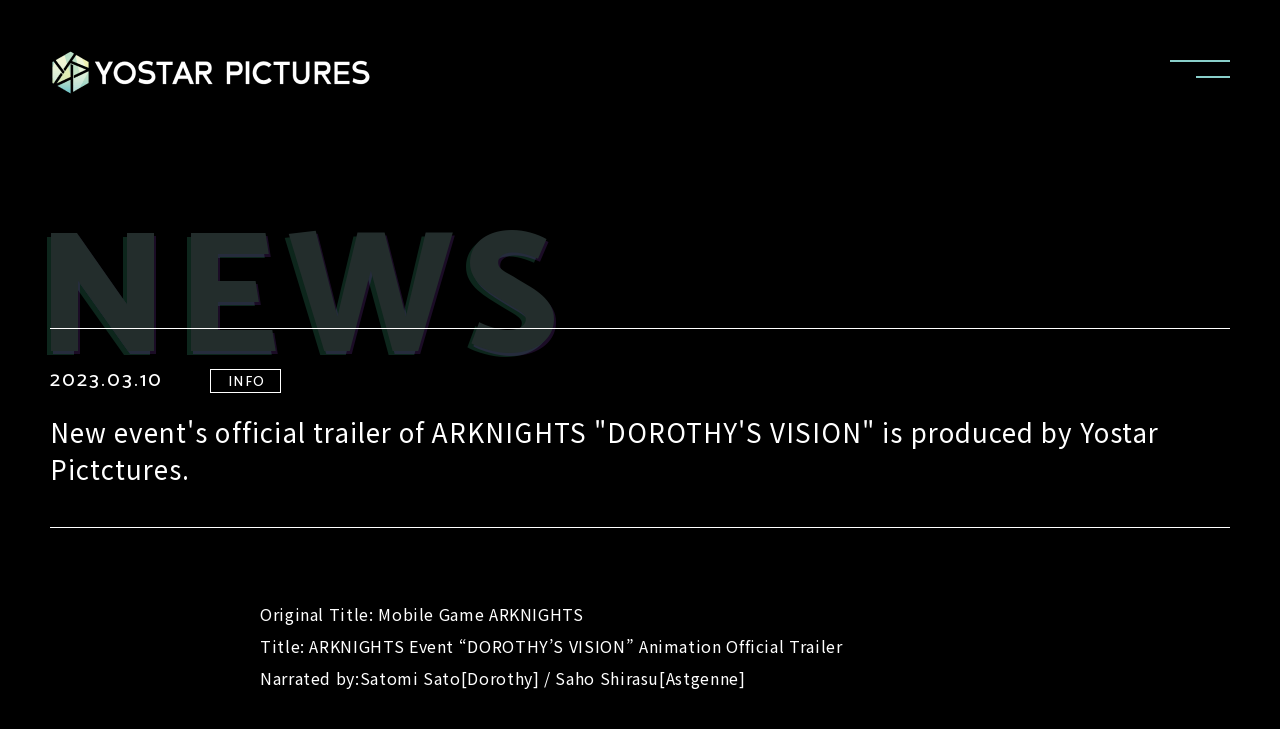

--- FILE ---
content_type: text/html; charset=UTF-8
request_url: https://yostar-pictures.co.jp/news/detail/2217/?lang=en
body_size: 10633
content:

<!DOCTYPE html>
<html lang="ja">
  <head>
    <meta charset="utf-8">
    <script>
      if (/iPad|Macintosh/i.test(navigator.userAgent) && 'ontouchend' in document)
      { document.write('<meta name="viewport" content="width=1200, maximum-scale=1, user-scalable=yes">'); }
      else
      { document.write('<meta name="viewport" content="width=device-width, initial-scale=1,minimum-scale=1, maximum-scale=2, user-scalable=no">'); }
    </script>    <title>New event's official trailer of ARKNIGHTS “DOROTHY'S VISION” is produced by Yostar Pictctures. | NEWS | Yostar Pictures</title>    <meta name="description" content="アニメーション制作スタジオ「株式会社Yostar Pictures」の公式サイトです。 制作している作品、イベント、会社、採用についての情報をご覧いただけます。">
    <meta property="og:url" content="https://yostar-pictures.co.jp/news/detail/2217/?lang=en">
    <meta property="og:type" content="website">    <meta property="og:title" content="New event's official trailer of ARKNIGHTS “DOROTHY'S VISION” is produced by Yostar Pictctures. | NEWS | Yostar Pictures">    <meta property="og:site_name" content="Yostar Pictures">
    <meta property="og:description" content="アニメーション制作スタジオ「株式会社Yostar Pictures」の公式サイトです。 制作している作品、イベント、会社、採用についての情報をご覧いただけます。">
    <meta property="og:image" content="https://yostar-pictures.co.jp/wp/wp-content/themes/yostar-pictures_renewal/assets/images/common/ogp.png">
    <meta property="og:locale" content="ja_JP">
    <meta name="twitter:card" content="summary_large_image">
    <meta name="twitter:image" content="https://yostar-pictures.co.jp/wp/wp-content/themes/yostar-pictures_renewal/assets/images/common/ogp.png">
    <link rel="canonical" href="https://yostar-pictures.co.jp/news/detail/2217/?lang=en"><!-- favicon -->
    <link rel="shortcut icon" href="https://yostar-pictures.co.jp/wp/wp-content/themes/yostar-pictures_renewal/assets/images/common/favicon.ico" type="image/vnd.microsoft.icon">
    <link rel="icon" href="https://yostar-pictures.co.jp/wp/wp-content/themes/yostar-pictures_renewal/assets/images/common/favicon.ico" type="image/vnd.microsoft.icon">
    <link rel="apple-touch-icon" sizes="152x152" href="https://yostar-pictures.co.jp/wp/wp-content/themes/yostar-pictures_renewal/assets/images/common/apple-touch-icon-152x152.png"><!-- Web Font -->
    <link rel="preconnect" href="https://fonts.googleapis.com">
    <link rel="preconnect" href="https://fonts.gstatic.com" crossorigin>
    <link href="https://fonts.googleapis.com/css2?family=Catamaran:wght@400;500;700;800&amp;family=Noto+Sans+JP:wght@400;500;700&amp;family=Oswald:wght@300;400;500;700&amp;display=swap" rel="stylesheet">
    <link rel="stylesheet" href="https://yostar-pictures.co.jp/wp/wp-content/themes/yostar-pictures_renewal/assets/css/common/lib.css?hash=1717152081436">
    <link rel="stylesheet" href="https://yostar-pictures.co.jp/wp/wp-content/themes/yostar-pictures_renewal/assets/css/news/style.css?hash=1717152081436">
    <script src="https://yostar-pictures.co.jp/wp/wp-content/themes/yostar-pictures_renewal/assets/js/common/lib.js?hash=1717152081436" defer></script>
    <script src="https://yostar-pictures.co.jp/wp/wp-content/themes/yostar-pictures_renewal/assets/js/news/app.bundle.js?hash=1717152081436" defer></script><meta name='robots' content='max-image-preview:large' />
	<style>img:is([sizes="auto" i], [sizes^="auto," i]) { contain-intrinsic-size: 3000px 1500px }</style>
	<style id='classic-theme-styles-inline-css' type='text/css'>
/*! This file is auto-generated */
.wp-block-button__link{color:#fff;background-color:#32373c;border-radius:9999px;box-shadow:none;text-decoration:none;padding:calc(.667em + 2px) calc(1.333em + 2px);font-size:1.125em}.wp-block-file__button{background:#32373c;color:#fff;text-decoration:none}
</style>
<style id='global-styles-inline-css' type='text/css'>
:root{--wp--preset--aspect-ratio--square: 1;--wp--preset--aspect-ratio--4-3: 4/3;--wp--preset--aspect-ratio--3-4: 3/4;--wp--preset--aspect-ratio--3-2: 3/2;--wp--preset--aspect-ratio--2-3: 2/3;--wp--preset--aspect-ratio--16-9: 16/9;--wp--preset--aspect-ratio--9-16: 9/16;--wp--preset--color--black: #000000;--wp--preset--color--cyan-bluish-gray: #abb8c3;--wp--preset--color--white: #ffffff;--wp--preset--color--pale-pink: #f78da7;--wp--preset--color--vivid-red: #cf2e2e;--wp--preset--color--luminous-vivid-orange: #ff6900;--wp--preset--color--luminous-vivid-amber: #fcb900;--wp--preset--color--light-green-cyan: #7bdcb5;--wp--preset--color--vivid-green-cyan: #00d084;--wp--preset--color--pale-cyan-blue: #8ed1fc;--wp--preset--color--vivid-cyan-blue: #0693e3;--wp--preset--color--vivid-purple: #9b51e0;--wp--preset--gradient--vivid-cyan-blue-to-vivid-purple: linear-gradient(135deg,rgba(6,147,227,1) 0%,rgb(155,81,224) 100%);--wp--preset--gradient--light-green-cyan-to-vivid-green-cyan: linear-gradient(135deg,rgb(122,220,180) 0%,rgb(0,208,130) 100%);--wp--preset--gradient--luminous-vivid-amber-to-luminous-vivid-orange: linear-gradient(135deg,rgba(252,185,0,1) 0%,rgba(255,105,0,1) 100%);--wp--preset--gradient--luminous-vivid-orange-to-vivid-red: linear-gradient(135deg,rgba(255,105,0,1) 0%,rgb(207,46,46) 100%);--wp--preset--gradient--very-light-gray-to-cyan-bluish-gray: linear-gradient(135deg,rgb(238,238,238) 0%,rgb(169,184,195) 100%);--wp--preset--gradient--cool-to-warm-spectrum: linear-gradient(135deg,rgb(74,234,220) 0%,rgb(151,120,209) 20%,rgb(207,42,186) 40%,rgb(238,44,130) 60%,rgb(251,105,98) 80%,rgb(254,248,76) 100%);--wp--preset--gradient--blush-light-purple: linear-gradient(135deg,rgb(255,206,236) 0%,rgb(152,150,240) 100%);--wp--preset--gradient--blush-bordeaux: linear-gradient(135deg,rgb(254,205,165) 0%,rgb(254,45,45) 50%,rgb(107,0,62) 100%);--wp--preset--gradient--luminous-dusk: linear-gradient(135deg,rgb(255,203,112) 0%,rgb(199,81,192) 50%,rgb(65,88,208) 100%);--wp--preset--gradient--pale-ocean: linear-gradient(135deg,rgb(255,245,203) 0%,rgb(182,227,212) 50%,rgb(51,167,181) 100%);--wp--preset--gradient--electric-grass: linear-gradient(135deg,rgb(202,248,128) 0%,rgb(113,206,126) 100%);--wp--preset--gradient--midnight: linear-gradient(135deg,rgb(2,3,129) 0%,rgb(40,116,252) 100%);--wp--preset--font-size--small: 13px;--wp--preset--font-size--medium: 20px;--wp--preset--font-size--large: 36px;--wp--preset--font-size--x-large: 42px;--wp--preset--spacing--20: 0.44rem;--wp--preset--spacing--30: 0.67rem;--wp--preset--spacing--40: 1rem;--wp--preset--spacing--50: 1.5rem;--wp--preset--spacing--60: 2.25rem;--wp--preset--spacing--70: 3.38rem;--wp--preset--spacing--80: 5.06rem;--wp--preset--shadow--natural: 6px 6px 9px rgba(0, 0, 0, 0.2);--wp--preset--shadow--deep: 12px 12px 50px rgba(0, 0, 0, 0.4);--wp--preset--shadow--sharp: 6px 6px 0px rgba(0, 0, 0, 0.2);--wp--preset--shadow--outlined: 6px 6px 0px -3px rgba(255, 255, 255, 1), 6px 6px rgba(0, 0, 0, 1);--wp--preset--shadow--crisp: 6px 6px 0px rgba(0, 0, 0, 1);}:where(.is-layout-flex){gap: 0.5em;}:where(.is-layout-grid){gap: 0.5em;}body .is-layout-flex{display: flex;}.is-layout-flex{flex-wrap: wrap;align-items: center;}.is-layout-flex > :is(*, div){margin: 0;}body .is-layout-grid{display: grid;}.is-layout-grid > :is(*, div){margin: 0;}:where(.wp-block-columns.is-layout-flex){gap: 2em;}:where(.wp-block-columns.is-layout-grid){gap: 2em;}:where(.wp-block-post-template.is-layout-flex){gap: 1.25em;}:where(.wp-block-post-template.is-layout-grid){gap: 1.25em;}.has-black-color{color: var(--wp--preset--color--black) !important;}.has-cyan-bluish-gray-color{color: var(--wp--preset--color--cyan-bluish-gray) !important;}.has-white-color{color: var(--wp--preset--color--white) !important;}.has-pale-pink-color{color: var(--wp--preset--color--pale-pink) !important;}.has-vivid-red-color{color: var(--wp--preset--color--vivid-red) !important;}.has-luminous-vivid-orange-color{color: var(--wp--preset--color--luminous-vivid-orange) !important;}.has-luminous-vivid-amber-color{color: var(--wp--preset--color--luminous-vivid-amber) !important;}.has-light-green-cyan-color{color: var(--wp--preset--color--light-green-cyan) !important;}.has-vivid-green-cyan-color{color: var(--wp--preset--color--vivid-green-cyan) !important;}.has-pale-cyan-blue-color{color: var(--wp--preset--color--pale-cyan-blue) !important;}.has-vivid-cyan-blue-color{color: var(--wp--preset--color--vivid-cyan-blue) !important;}.has-vivid-purple-color{color: var(--wp--preset--color--vivid-purple) !important;}.has-black-background-color{background-color: var(--wp--preset--color--black) !important;}.has-cyan-bluish-gray-background-color{background-color: var(--wp--preset--color--cyan-bluish-gray) !important;}.has-white-background-color{background-color: var(--wp--preset--color--white) !important;}.has-pale-pink-background-color{background-color: var(--wp--preset--color--pale-pink) !important;}.has-vivid-red-background-color{background-color: var(--wp--preset--color--vivid-red) !important;}.has-luminous-vivid-orange-background-color{background-color: var(--wp--preset--color--luminous-vivid-orange) !important;}.has-luminous-vivid-amber-background-color{background-color: var(--wp--preset--color--luminous-vivid-amber) !important;}.has-light-green-cyan-background-color{background-color: var(--wp--preset--color--light-green-cyan) !important;}.has-vivid-green-cyan-background-color{background-color: var(--wp--preset--color--vivid-green-cyan) !important;}.has-pale-cyan-blue-background-color{background-color: var(--wp--preset--color--pale-cyan-blue) !important;}.has-vivid-cyan-blue-background-color{background-color: var(--wp--preset--color--vivid-cyan-blue) !important;}.has-vivid-purple-background-color{background-color: var(--wp--preset--color--vivid-purple) !important;}.has-black-border-color{border-color: var(--wp--preset--color--black) !important;}.has-cyan-bluish-gray-border-color{border-color: var(--wp--preset--color--cyan-bluish-gray) !important;}.has-white-border-color{border-color: var(--wp--preset--color--white) !important;}.has-pale-pink-border-color{border-color: var(--wp--preset--color--pale-pink) !important;}.has-vivid-red-border-color{border-color: var(--wp--preset--color--vivid-red) !important;}.has-luminous-vivid-orange-border-color{border-color: var(--wp--preset--color--luminous-vivid-orange) !important;}.has-luminous-vivid-amber-border-color{border-color: var(--wp--preset--color--luminous-vivid-amber) !important;}.has-light-green-cyan-border-color{border-color: var(--wp--preset--color--light-green-cyan) !important;}.has-vivid-green-cyan-border-color{border-color: var(--wp--preset--color--vivid-green-cyan) !important;}.has-pale-cyan-blue-border-color{border-color: var(--wp--preset--color--pale-cyan-blue) !important;}.has-vivid-cyan-blue-border-color{border-color: var(--wp--preset--color--vivid-cyan-blue) !important;}.has-vivid-purple-border-color{border-color: var(--wp--preset--color--vivid-purple) !important;}.has-vivid-cyan-blue-to-vivid-purple-gradient-background{background: var(--wp--preset--gradient--vivid-cyan-blue-to-vivid-purple) !important;}.has-light-green-cyan-to-vivid-green-cyan-gradient-background{background: var(--wp--preset--gradient--light-green-cyan-to-vivid-green-cyan) !important;}.has-luminous-vivid-amber-to-luminous-vivid-orange-gradient-background{background: var(--wp--preset--gradient--luminous-vivid-amber-to-luminous-vivid-orange) !important;}.has-luminous-vivid-orange-to-vivid-red-gradient-background{background: var(--wp--preset--gradient--luminous-vivid-orange-to-vivid-red) !important;}.has-very-light-gray-to-cyan-bluish-gray-gradient-background{background: var(--wp--preset--gradient--very-light-gray-to-cyan-bluish-gray) !important;}.has-cool-to-warm-spectrum-gradient-background{background: var(--wp--preset--gradient--cool-to-warm-spectrum) !important;}.has-blush-light-purple-gradient-background{background: var(--wp--preset--gradient--blush-light-purple) !important;}.has-blush-bordeaux-gradient-background{background: var(--wp--preset--gradient--blush-bordeaux) !important;}.has-luminous-dusk-gradient-background{background: var(--wp--preset--gradient--luminous-dusk) !important;}.has-pale-ocean-gradient-background{background: var(--wp--preset--gradient--pale-ocean) !important;}.has-electric-grass-gradient-background{background: var(--wp--preset--gradient--electric-grass) !important;}.has-midnight-gradient-background{background: var(--wp--preset--gradient--midnight) !important;}.has-small-font-size{font-size: var(--wp--preset--font-size--small) !important;}.has-medium-font-size{font-size: var(--wp--preset--font-size--medium) !important;}.has-large-font-size{font-size: var(--wp--preset--font-size--large) !important;}.has-x-large-font-size{font-size: var(--wp--preset--font-size--x-large) !important;}
:where(.wp-block-post-template.is-layout-flex){gap: 1.25em;}:where(.wp-block-post-template.is-layout-grid){gap: 1.25em;}
:where(.wp-block-columns.is-layout-flex){gap: 2em;}:where(.wp-block-columns.is-layout-grid){gap: 2em;}
:root :where(.wp-block-pullquote){font-size: 1.5em;line-height: 1.6;}
</style>
<link rel='stylesheet' id='contact-form-7-css' href='https://yostar-pictures.co.jp/wp/wp-content/plugins/contact-form-7/includes/css/styles.css?ver=6.1.3' type='text/css' media='all' />
<style>
.qtranxs_flag_ja {background-image: url(https://yostar-pictures.co.jp/wp/wp-content/plugins/qtranslate-xt-master/flags/jp.png); background-repeat: no-repeat;}
.qtranxs_flag_en {background-image: url(https://yostar-pictures.co.jp/wp/wp-content/plugins/qtranslate-xt-master/flags/gb.png); background-repeat: no-repeat;}
.qtranxs_flag_zh {background-image: url(https://yostar-pictures.co.jp/wp/wp-content/plugins/qtranslate-xt-master/flags/cn.png); background-repeat: no-repeat;}
</style>
<link hreflang="ja" href="https://yostar-pictures.co.jp/news/detail/2217/?lang=ja" rel="alternate" />
<link hreflang="en" href="https://yostar-pictures.co.jp/news/detail/2217/?lang=en" rel="alternate" />
<link hreflang="zh" href="https://yostar-pictures.co.jp/news/detail/2217/?lang=zh" rel="alternate" />
<link hreflang="x-default" href="https://yostar-pictures.co.jp/news/detail/2217/" rel="alternate" />
<meta name="generator" content="qTranslate-XT 3.11.4" />
  </head>
  <body class="page-News_Article lang-en">
    <svg style="visibility: hidden; position: absolute; width: 0; height: 0;">
      <symbol id="icon-youtube" viewBox="0 0 42 28"><path d="M41.1205 4.3932C40.8828 3.54538 40.4196 2.77781 39.7802 2.17208C39.1228 1.54772 38.3171 1.10111 37.439 0.874385C34.153 0.00867252 20.9878 0.00867267 20.9878 0.00867267C15.4993 -0.0537415 10.0122 0.220771 4.55747 0.830662C3.67942 1.07413 2.87518 1.53073 2.21628 2.15984C1.56887 2.78245 1.09993 3.55022 0.854965 4.39145C0.266507 7.56004 -0.0194063 10.7773 0.00107993 14C-0.0199172 17.2197 0.265294 20.436 0.854965 23.6085C1.09468 24.4463 1.56187 25.2105 2.21103 25.8279C2.8602 26.4453 3.66859 26.8912 4.55747 27.1273C7.88727 27.9913 20.9878 27.9913 20.9878 27.9913C26.4832 28.0538 31.9773 27.7793 37.439 27.1693C38.3171 26.9426 39.1228 26.496 39.7802 25.8716C40.4276 25.2543 40.8878 24.4865 41.1188 23.6505C41.7226 20.4831 42.0162 17.2645 41.9954 14.0402C42.0408 10.8023 41.7476 7.56847 41.1205 4.39145V4.3932ZM16.8023 19.9883V8.01345L27.7558 14.0017L16.8023 19.9883Z" fill="white"/></symbol>
      <symbol id="icon-twitter" viewBox="0 0 36 30"><path d="M36 3.55855C34.6761 4.1599 33.2539 4.56621 31.7588 4.74987C33.3015 3.80363 34.4556 2.31435 35.0059 0.559934C33.5565 1.44244 31.9703 2.06362 30.316 2.39648C29.2036 1.17894 27.7302 0.371933 26.1245 0.100754C24.5189 -0.170425 22.8708 0.109396 21.4361 0.896774C20.0015 1.68415 18.8606 2.93503 18.1905 4.45521C17.5204 5.97539 17.3587 7.67981 17.7305 9.30386C14.7937 9.15271 11.9207 8.37023 9.29795 7.00721C6.67524 5.64419 4.36141 3.73109 2.50665 1.39207C1.87246 2.5135 1.5078 3.81371 1.5078 5.19844C1.50709 6.44501 1.80655 7.67249 2.37962 8.77196C2.95269 9.87144 3.78164 10.8089 4.79292 11.5012C3.6201 11.463 2.47315 11.1381 1.44755 10.5537V10.6512C1.44743 12.3996 2.0374 14.0941 3.11735 15.4474C4.1973 16.8006 5.70072 17.7291 7.3725 18.0754C6.28452 18.3773 5.14385 18.4217 4.03664 18.2054C4.50832 19.7098 5.4271 21.0253 6.66437 21.9678C7.90164 22.9103 9.39545 23.4326 10.9367 23.4615C8.32036 25.5669 5.08922 26.709 1.76306 26.7039C1.17386 26.7041 0.585165 26.6688 0 26.5983C3.37625 28.8236 7.30645 30.0046 11.3204 30C24.908 30 32.3359 18.4639 32.3359 8.45872C32.3359 8.13367 32.328 7.80537 32.3138 7.48031C33.7586 6.40922 35.0058 5.08288 35.9968 3.56342L36 3.55855Z" fill="white"/></symbol>
      <symbol id="icon-x" viewBox="0 0 32 30"><path d="M25.2013 0.615723H30.108L19.388 12.8691L32 29.5398H22.1253L14.392 19.4278L5.54133 29.5398H0.632L12.0987 16.4331L0 0.617056H10.1253L17.116 9.85974L25.2013 0.615723ZM23.48 26.6038H26.1987L8.648 3.39839H5.73067L23.48 26.6038Z" fill="white"/></symbol>
      <symbol id="icon-arrow-down" viewBox="0 0 8 8"><path d="M4.15064 7.9004L7.97678 0.300394C8.00774 0.2388 8.00774 0.162394 7.97678 0.099994C7.94582 0.0384001 7.88842 1.33053e-09 7.82617 2.07287e-09L0.173904 9.33253e-08C0.111637 9.40678e-08 0.0542455 0.0384002 0.0232992 0.099994C0.00798941 0.1308 1.97476e-09 0.1656 2.38483e-09 0.199988C2.79982e-09 0.234788 0.00764704 0.269194 0.0232992 0.300394L3.84944 7.9004C3.88075 7.96199 3.93814 8 4.00005 8C4.06196 8 4.11969 7.96199 4.15064 7.9004Z"/></symbol>
      <symbol id="icon-arrow-right" viewBox="0 0 10 12"><path d="M9.8755 5.77405L0.375493 0.0348327C0.2985 -0.0116109 0.202993 -0.0116109 0.124992 0.0348327C0.0480001 0.0812762 0 0.167364 0 0.260741V11.7391C0 11.8325 0.0480001 11.9186 0.124992 11.9651C0.1635 11.988 0.207 12 0.249985 12C0.293485 12 0.336493 11.9885 0.375493 11.9651L9.8755 6.22584C9.95249 6.17888 10 6.09279 10 5.99993C10 5.90707 9.95249 5.82047 9.8755 5.77405Z"/></symbol>
      <symbol id="icon-arrow-left" viewBox="0 0 10 12"><path d="M0.1245 6.22595L9.62451 11.9652C9.7015 12.0116 9.79701 12.0116 9.87501 11.9652C9.952 11.9187 10 11.8326 10 11.7393L10 0.260858C10 0.167457 9.952 0.0813689 9.87501 0.0349498C9.8365 0.0119848 9.793 9.35578e-07 9.75002 9.3182e-07C9.70652 9.28017e-07 9.66351 0.0114712 9.62451 0.0349497L0.1245 5.77416C0.0475073 5.82112 -5.40235e-07 5.90721 -5.48353e-07 6.00007C-5.56471e-07 6.09293 0.0475073 6.17953 0.1245 6.22595Z"/></symbol>
      <symbol id="icon-language" viewBox="0 0 18 18"><path d="M15.0891 2.91094C13.4648 1.2832 11.2992 0.386719 9 0.386719C6.70078 0.386719 4.53516 1.2832 2.91094 2.91094C1.28672 4.53867 0.386719 6.70078 0.386719 9C0.386719 11.2992 1.2832 13.4648 2.91094 15.0891C4.53867 16.7133 6.70078 17.6133 9 17.6133C11.2992 17.6133 13.4648 16.7168 15.0891 15.0891C16.7133 13.4613 17.6133 11.2992 17.6133 9C17.6133 6.70078 16.7168 4.53516 15.0891 2.91094ZM16.8328 8.61328H13.493C13.4613 7.28438 13.275 6.00469 12.948 4.86914C13.5844 4.54219 14.1785 4.13086 14.7234 3.6457C15.9539 4.96055 16.7379 6.69727 16.8328 8.61328ZM9.38672 9.38672H12.723C12.6949 10.6102 12.5262 11.7809 12.2344 12.8285C11.3344 12.4664 10.3746 12.2555 9.38672 12.2098V9.38672ZM14.168 3.10781C13.718 3.50508 13.2258 3.84258 12.7055 4.12383C12.5719 3.75117 12.4207 3.39961 12.252 3.06914C11.918 2.4082 11.5383 1.8668 11.1199 1.45195C12.2625 1.77188 13.2996 2.34492 14.168 3.10781ZM9.38672 1.27969C10.1918 1.45898 10.9512 2.20078 11.5629 3.41016C11.7281 3.73711 11.8758 4.08516 12.0059 4.4543C11.1797 4.79531 10.2973 4.9957 9.38672 5.04141V1.27969ZM12.2379 5.19609C12.5262 6.23672 12.6914 7.40039 12.7195 8.6168H9.38672V5.81836C10.3781 5.77266 11.3379 5.5582 12.2379 5.19609ZM8.61328 8.61328H5.27695C5.30508 7.39687 5.47031 6.2332 5.75859 5.19258C6.65859 5.5582 7.62187 5.76914 8.60977 5.81133V8.61328H8.61328ZM8.6168 1.27969V5.04141C7.70625 4.9957 6.82031 4.79531 5.99766 4.4543C6.12773 4.08516 6.27539 3.73711 6.44062 3.41016C7.05234 2.20078 7.81172 1.45898 8.6168 1.27969ZM6.88359 1.45195C6.46523 1.8668 6.08555 2.41172 5.75156 3.06914C5.58633 3.39961 5.43516 3.75117 5.29805 4.12383C4.77773 3.84258 4.28906 3.50508 3.83555 3.10781C4.70391 2.34492 5.74102 1.77188 6.88359 1.45195ZM3.28008 3.6457C3.825 4.13086 4.41914 4.53867 5.05547 4.86914C4.72852 6.0082 4.53867 7.28438 4.51055 8.61328H1.1707C1.26562 6.69727 2.04961 4.96055 3.28008 3.6457ZM1.1707 9.38672H4.51055C4.54219 10.7262 4.73203 12.0094 5.0625 13.152C4.42969 13.4789 3.83555 13.8832 3.29414 14.3684C2.05312 13.05 1.26562 11.3098 1.1707 9.38672ZM3.84961 14.9062C4.29961 14.5125 4.78828 14.175 5.30508 13.8973C5.43867 14.2594 5.58633 14.6074 5.75156 14.9309C6.08555 15.5918 6.46523 16.1332 6.88359 16.5516C5.74805 16.2316 4.71445 15.6621 3.84961 14.9062ZM8.6168 16.7203C7.81172 16.541 7.05234 15.7992 6.44062 14.5898C6.27891 14.2699 6.13477 13.9289 6.00469 13.5668C6.82734 13.2258 7.70977 13.0254 8.6168 12.9832V16.7203ZM5.76914 12.8285C5.47734 11.7809 5.30859 10.6102 5.28047 9.38672H8.6168V12.2098C7.62891 12.252 6.66914 12.4629 5.76914 12.8285ZM9.39023 16.7203V12.9832C10.2973 13.0289 11.1797 13.2258 12.0023 13.5668C11.8723 13.9289 11.7281 14.2699 11.5664 14.5898C10.9547 15.7992 10.1953 16.541 9.39023 16.7203ZM11.1234 16.548C11.5418 16.1332 11.9215 15.5883 12.2555 14.9273C12.4207 14.6039 12.5684 14.2559 12.702 13.8938C13.2188 14.1715 13.7074 14.509 14.1574 14.9027C13.2926 15.6621 12.259 16.2316 11.1234 16.548ZM14.7164 14.3684C14.175 13.8867 13.5809 13.4789 12.948 13.152C13.2785 12.0094 13.4684 10.7227 13.5 9.38672H16.8398C16.7414 11.3098 15.9539 13.05 14.7164 14.3684Z"/></symbol>
      <symbol id="icon-media" viewBox="0 0 16 16"><path fill-rule="evenodd" clip-rule="evenodd" d="M2.65625 4.95834C1.19 4.95834 0 6.14834 0 7.61459C0 9.08084 1.19 10.2708 2.65625 10.2708C4.1225 10.2708 5.3125 9.08084 5.3125 7.61459C5.3125 6.14834 4.1225 4.95834 2.65625 4.95834ZM2.65625 6.02084C3.536 6.02084 4.25 6.73484 4.25 7.61459C4.25 8.49434 3.536 9.20834 2.65625 9.20834C1.7765 9.20834 1.0625 8.49434 1.0625 7.61459C1.0625 6.73484 1.7765 6.02084 2.65625 6.02084Z"/>
<path fill-rule="evenodd" clip-rule="evenodd" d="M13.2812 0C11.815 0 10.625 1.19 10.625 2.65625C10.625 4.1225 11.815 5.3125 13.2812 5.3125C14.7475 5.3125 15.9375 4.1225 15.9375 2.65625C15.9375 1.19 14.7475 0 13.2812 0ZM13.2812 1.0625C14.161 1.0625 14.875 1.7765 14.875 2.65625C14.875 3.536 14.161 4.25 13.2812 4.25C12.4015 4.25 11.6875 3.536 11.6875 2.65625C11.6875 1.7765 12.4015 1.0625 13.2812 1.0625Z"/>
<path fill-rule="evenodd" clip-rule="evenodd" d="M13.2812 9.91667C11.815 9.91667 10.625 11.1067 10.625 12.5729C10.625 14.0392 11.815 15.2292 13.2812 15.2292C14.7475 15.2292 15.9375 14.0392 15.9375 12.5729C15.9375 11.1067 14.7475 9.91667 13.2812 9.91667ZM13.2812 10.9792C14.161 10.9792 14.875 11.6932 14.875 12.5729C14.875 13.4527 14.161 14.1667 13.2812 14.1667C12.4015 14.1667 11.6875 13.4527 11.6875 12.5729C11.6875 11.6932 12.4015 10.9792 13.2812 10.9792Z"/>
<path fill-rule="evenodd" clip-rule="evenodd" d="M12.75 4.78125V10.4479C12.75 10.7412 12.988 10.9792 13.2812 10.9792C13.5745 10.9792 13.8125 10.7412 13.8125 10.4479V4.78125C13.8125 4.488 13.5745 4.25 13.2812 4.25C12.988 4.25 12.75 4.488 12.75 4.78125Z"/>
<path fill-rule="evenodd" clip-rule="evenodd" d="M10.9092 2.18591L4.18004 5.72758C3.92008 5.86429 3.82092 6.18587 3.95692 6.44512C4.09363 6.70508 4.41521 6.80425 4.67446 6.66825L11.4036 3.12658C11.6636 2.98987 11.7628 2.66829 11.6268 2.40904C11.49 2.14908 11.1685 2.04991 10.9092 2.18591V2.18591Z"/>
<path fill-rule="evenodd" clip-rule="evenodd" d="M11.4036 12.1026L4.67446 8.56091C4.41521 8.42491 4.09363 8.52408 3.95692 8.78404C3.82092 9.04329 3.92008 9.36487 4.18004 9.50158L10.9092 13.0433C11.1685 13.1793 11.49 13.0801 11.6268 12.8201C11.7628 12.5609 11.6636 12.2393 11.4036 12.1026Z"/>
      </symbol>
      <symbol id="icon-chevron-right" viewBox="0 0 8 12"><path d="M0.942498 0.000500242C0.756992 -0.00563892 0.574199 0.0448584 0.420077 0.144822C0.265955 0.244785 0.148339 0.389132 0.0839286 0.557366C0.0195187 0.7256 0.0115898 0.909169 0.0612679 1.08201C0.110946 1.25484 0.215706 1.40816 0.360671 1.52019L5.76747 5.98554L0.360671 10.456C0.267056 10.5225 0.187915 10.6062 0.127768 10.7022C0.0676207 10.7983 0.0276446 10.9049 0.0101222 11.0159C-0.0252661 11.2401 0.0329525 11.4687 0.171971 11.6514C0.310989 11.8342 0.519418 11.956 0.751408 11.9902C0.983397 12.0244 1.21994 11.9682 1.40901 11.8338C1.44308 11.8085 1.47715 11.7781 1.5086 11.7502L7.68854 6.63394C7.7771 6.56145 7.84997 6.47275 7.90294 6.37295C7.95591 6.27315 7.98794 6.16421 7.9972 6.05241C8.00645 5.9406 7.99274 5.82813 7.95687 5.72146C7.92099 5.61479 7.86364 5.51603 7.78813 5.43085C7.75757 5.3971 7.72427 5.36576 7.68854 5.33714L1.50598 0.215789C1.35042 0.0818707 1.15076 0.00558899 0.942498 0.000500242Z"/></symbol>
      <symbol id="icon-external" viewBox="0 0 34 17"><path d="M0 5.66667H28.3333V17H0V5.66667Z"/>
<path d="M8.5 0H31.1667V2.83333H8.5V0Z"/>
<path d="M34 0V14.1667H31.1667V0H34Z"/>
      </symbol>
      <symbol id="icon-play" viewBox="0 0 40 30"><path fill-rule="evenodd" clip-rule="evenodd" d="M40 15L0 30V0L40 15Z" fill="#C00000"/></symbol>
      <symbol id="icon-list" viewBox="0 0 28 28"><circle cx="5" cy="5" r="5" fill="#89CFCA"/><circle cx="5" cy="23" r="5" fill="#89CFCA"/><circle cx="23" cy="5" r="5" fill="#89CFCA"/><circle cx="23" cy="23" r="5" fill="#89CFCA"/></symbol>
      <symbol id="icon-hexagon" viewBox="0 0 10 10"><path d="M5 0L9.33013 2.5V7.5L5 10L0.669873 7.5V2.5L5 0Z"/></symbol>
    </svg>
    <div class="st-Wrapper">
<header class="st-Header">
  <div class="container">
    <div class="logo"><a href="https://yostar-pictures.co.jp"><img class="pc_i" src="https://yostar-pictures.co.jp/wp/wp-content/themes/yostar-pictures_renewal/assets/images/pc/common/logo.png" alt="Yostar Pictures"/><img class="sp_i" src="https://yostar-pictures.co.jp/wp/wp-content/themes/yostar-pictures_renewal/assets/images/sp/common/logo.png" alt="Yostar Pictures"/></a></div>
    <button type="button" data-event="menu"></button>
    <div class="select-nav language">
      <div class="button"><span class="svg icon">
          <svg viewBox="0 0 18 18">
            <use href="#icon-language"></use>
          </svg></span><span class="text">LANGUAGE</span><span class="svg arrow">
          <svg viewBox="0 0 8 8">
            <use href="#icon-arrow-down"></use>
          </svg></span></div>
      <div class="select-box">
<ul class="language-chooser language-chooser-text qtranxs_language_chooser" id="qtranslate-chooser">
<li class="lang-ja"><a href="https://yostar-pictures.co.jp/news/detail/2217/?lang=ja" hreflang="ja" title="JAPANESE (ja)" class="qtranxs_text qtranxs_text_ja"><span>JAPANESE</span></a></li>
<li class="lang-en active"><a href="https://yostar-pictures.co.jp/news/detail/2217/?lang=en" hreflang="en" title="ENGLISH (en)" class="qtranxs_text qtranxs_text_en"><span>ENGLISH</span></a></li>
<li class="lang-zh"><a href="https://yostar-pictures.co.jp/news/detail/2217/?lang=zh" hreflang="zh" title="CHINESE (zh)" class="qtranxs_text qtranxs_text_zh"><span>CHINESE</span></a></li>
</ul><div class="qtranxs_widget_end"></div>
</div>
    </div>
    <div class="select-nav official-media">
      <div class="button"><span class="svg icon">
          <svg viewBox="0 0 16 16">
            <use href="#icon-media"></use>
          </svg></span><span class="text">OFFICIAL MEDIA</span><span class="svg arrow">
          <svg viewBox="0 0 8 8">
            <use href="#icon-arrow-down"></use>
          </svg></span></div>
      <div class="select-box">
        <ul>
          <li><a href="https://www.youtube.com/channel/UCYTTXQsLazyL-GgESNdWb_w" target="_blank">YouTube</a></li>
          <li><a href="https://twitter.com/YostarPictures" target="_blank">X(Twitter)</a></li>
        </ul>
      </div>
    </div>
    <div class="nav-wrapper">
      <div class="nav-container">
        <div class="logo"><a href="https://yostar-pictures.co.jp"><img class="pc_i" src="https://yostar-pictures.co.jp/wp/wp-content/themes/yostar-pictures_renewal/assets/images/pc/common/logo.png" alt="Yostar Pictures"/><img class="sp_i" src="https://yostar-pictures.co.jp/wp/wp-content/themes/yostar-pictures_renewal/assets/images/sp/common/logo.png" alt="Yostar Pictures"/></a></div>
        <nav>
          <ul>
            <li><a class="" href="https://yostar-pictures.co.jp"><span>HOME</span></a></li>
            <li><a class="current" href="https://yostar-pictures.co.jp/news/"><span>NEWS</span></a></li>
            <li><a class="" href="https://yostar-pictures.co.jp/works/"><span>WORKS</span></a></li>
            <li><a class="" href="https://yostar-pictures.co.jp/staff/"><span>STAFF</span></a></li>
            <li><a class="" href="https://yostar-pictures.co.jp/company/"><span>COMPANY</span></a></li>
            <li><a class="" href="https://yostar-pictures.co.jp/recruit/"><span>RECRUIT</span></a></li>
            <li><a class="" href="https://yostar-pictures.co.jp/contact/"><span>CONTACT</span></a></li>
          </ul>
        </nav>
        <div class="nav-content language">
          <div class="title"><span class="svg">
              <svg viewBox="0 0 18 18">
                <use href="#icon-language"></use>
              </svg></span><span class="text">LANGUAGE</span></div>
<ul class="language-chooser language-chooser-text qtranxs_language_chooser" id="qtranslate-chooser">
<li class="lang-ja"><a href="https://yostar-pictures.co.jp/news/detail/2217/?lang=ja" hreflang="ja" title="JAPANESE (ja)" class="qtranxs_text qtranxs_text_ja"><span>JAPANESE</span></a></li>
<li class="lang-en active"><a href="https://yostar-pictures.co.jp/news/detail/2217/?lang=en" hreflang="en" title="ENGLISH (en)" class="qtranxs_text qtranxs_text_en"><span>ENGLISH</span></a></li>
<li class="lang-zh"><a href="https://yostar-pictures.co.jp/news/detail/2217/?lang=zh" hreflang="zh" title="CHINESE (zh)" class="qtranxs_text qtranxs_text_zh"><span>CHINESE</span></a></li>
</ul><div class="qtranxs_widget_end"></div>
        </div>
        <div class="nav-content official-media">
          <div class="title"><span class="svg">
              <svg viewBox="0 0 16 16">
                <use href="#icon-media"></use>
              </svg></span><span class="text">OFFICIAL MEDIA</span></div>
          <ul>
            <li><a href="https://www.youtube.com/channel/UCYTTXQsLazyL-GgESNdWb_w" target="_blank"><span class="svg youtube">
                  <svg viewBox="0 0 42 28">
                    <use href="#icon-youtube"></use>
                  </svg></span></a></li>
            <li><a href="https://twitter.com/YostarPictures" target="_blank"><span class="svg twitter">
                  <svg viewBox="0 0 36 30">
                    <use href="#icon-x"></use>
                  </svg></span></a></li>
          </ul>
        </div>
      </div>
    </div>
  </div>
</header>      <main class="st-Main">
        <div class="st-Page_Header">
          <h2 class="title"><span data-text="NEWS">NEWS</span></h2>
        </div>        <div class="st-Page_Body">
          <article class="news-Article">
            <div class="news-Article_Header">
              <div class="meta">
                <p class="date">2023.03.10</p>
                <p class="category">INFO</p>
              </div>
              <h1 class="title">New event's official trailer of ARKNIGHTS "DOROTHY'S VISION" is produced by Yostar Pictctures.</h1>
            </div>
            <div class="news-Article_Body">              <div class="st-Article_Contents"><p>Original Title: Mobile Game ARKNIGHTS<br />
Title: ARKNIGHTS Event &#8220;DOROTHY&#8217;S VISION&#8221; Animation Official Trailer<br />
Narrated by:Satomi Sato[Dorothy] / Saho Shirasu[Astgenne]</p>
<p>Published by: Hypergryph / Studio Montagne<br />
Cooperation: Arknights Development and Management Team</p>
<p>more<br />
<a href="https://yostar-pictures.co.jp/works/detail/2214/">https://yostar-pictures.co.jp/works/detail/2214/</a></p>
</div>
            </div>
            <div class="news-Article_Footer">
              <div class="share">
                <p>SHARE</p>
                <ul>
                  <li><a href="http://www.facebook.com/share.php?u=https://yostar-pictures.co.jp/news/detail/2217/?lang=en" onclick="window.open(encodeURI(decodeURI(this.href)), 'FBwindow', 'width=554, height=470, menubar=no, toolbar=no, scrollbars=yes'); return false;" rel="nofollow" target="_blank"><img class="w-100" src="https://yostar-pictures.co.jp/wp/wp-content/themes/yostar-pictures_renewal/assets/images/common/icon_share_facebook.svg" alt="Facebook"></a></li>
                  <li><a href="https://social-plugins.line.me/lineit/share?url=https://yostar-pictures.co.jp/news/detail/2217/?lang=en" target="_blank"><img class="w-100" src="https://yostar-pictures.co.jp/wp/wp-content/themes/yostar-pictures_renewal/assets/images/common/icon_share_line.svg" alt="LINE"></a></li>
                  <li><a href="https://twitter.com/intent/tweet?text=New event's official trailer of ARKNIGHTS “DOROTHY'S VISION” is produced by Yostar Pictctures.&url=https://yostar-pictures.co.jp/news/detail/2217/&hashtags=YostarPictures" data-show-count="false" onClick="window.open(encodeURI(decodeURI(this.href)), 'tweetwindow', 'width=650, height=470, personalbar=0, toolbar=0, scrollbars=1, sizable=1'); return false;"><img class="w-100" src="https://yostar-pictures.co.jp/wp/wp-content/themes/yostar-pictures_renewal/assets/images/common/icon_share_x.svg" alt="X"></a></li>
                </ul>
              </div>
            </div>
          </article>
          <div class="st-Article_Pagination">
            <a href="https://yostar-pictures.co.jp/news/detail/2192/" rel="prev">PREV</a><a class="list" href="https://yostar-pictures.co.jp/news/"><span class="svg">
                <svg viewBox="0 0 38 38">
                  <use href="#icon-list"></use>
                </svg></span></a><a href="https://yostar-pictures.co.jp/news/detail/2225/" rel="next">NEXT</a>          </div>
        </div>      </main>
<footer class="st-Footer">
  <div class="container">
    <div class="container-inner">
      <div class="logo"><a href="https://yostar-pictures.co.jp"><img src="https://yostar-pictures.co.jp/wp/wp-content/themes/yostar-pictures_renewal/assets/images/common/logo.svg" alt="Yostar Pictures"/></a></div>
      <nav>
        <ul>
          <li><a class="" href="https://yostar-pictures.co.jp">HOME</a></li>
          <li><a class="current" href="https://yostar-pictures.co.jp/news/">NEWS</a></li>
          <li><a class="" href="https://yostar-pictures.co.jp/works/">WORKS</a></li>
          <li><a class="" href="https://yostar-pictures.co.jp/staff/">STAFF</a></li>
          <li><a class="" href="https://yostar-pictures.co.jp/company/">COMPANY</a></li>
          <li><a class="" href="https://yostar-pictures.co.jp/recruit/">RECRUIT</a></li>
          <li><a class="" href="https://yostar-pictures.co.jp/contact/">CONTACT</a></li>
        </ul>
      </nav>
    </div>
    <div class="container-inner">
      <div class="official-media">
        <p class="title">OFFICIAL MEDIA</p>
        <ul>
          <li><a href="https://www.youtube.com/channel/UCYTTXQsLazyL-GgESNdWb_w" target="_blank"><span class="svg youtube">
                <svg viewBox="0 0 42 28">
                  <use href="#icon-youtube"></use>
                </svg></span></a></li>
          <li><a href="https://twitter.com/YostarPictures" target="_blank"><span class="svg twitter">
                <svg viewBox="0 0 36 30">
                  <use href="#icon-x"></use>
                </svg></span></a></li>
        </ul>
      </div>
      <div class="banner">
        <div class="inner">
                    <div class="swiper-container">
            <ul class="swiper-wrapper">              <li class="swiper-slide"><a href="https://www.yostar.co.jp/" target="_blank"><img class="w-100" src="https://yostar-pictures.co.jp/wp/wp-content/uploads/2022/08/bnr_yostar.png"/></a></li>              <li class="swiper-slide"><a href="https://shop.yostar.co.jp/" target="_blank"><img class="w-100" src="https://yostar-pictures.co.jp/wp/wp-content/uploads/2025/06/YOSO292x80_typeB.jpg"/></a></li>              <li class="swiper-slide"><a href="https://plus.yostar.co.jp/" target="_blank"><img class="w-100" src="https://yostar-pictures.co.jp/wp/wp-content/uploads/2022/08/bnr_yostar-plus.jpg"/></a></li>            </ul>
          </div>          <button class="prev" type="button"><span class="svg">
              <svg viewBox="0 0 10 12">
                <use href="#icon-arrow-left"></use>
              </svg></span></button>
          <button class="next" type="button"><span class="svg">
              <svg viewBox="0 0 10 12">
                <use href="#icon-arrow-right"></use>
              </svg></span></button>
        </div>
      </div>
    </div>
    <div class="privacy-policy"><a href="https://yostar-pictures.co.jp/privacy/">PRIVACY POLICY</a></div>
    <div class="copyright">
      <p>©2022 Yostar Pictures, Inc. All rights reserved.</p>
    </div>
    <div class="pagetop"><a class="scroll" href="#"><img class="w-100" src="https://yostar-pictures.co.jp/wp/wp-content/themes/yostar-pictures_renewal/assets/images/common/arrow_pagetop.svg" alt="Page Top"/></a></div>
  </div>
</footer>
<div class="st-Modal">
  <button type="button" data-event="close"></button>
  <div class="container">
    <div class="content"></div>
  </div>
</div>    </div><script type="speculationrules">
{"prefetch":[{"source":"document","where":{"and":[{"href_matches":"\/*"},{"not":{"href_matches":["\/wp\/wp-*.php","\/wp\/wp-admin\/*","\/wp\/wp-content\/uploads\/*","\/wp\/wp-content\/*","\/wp\/wp-content\/plugins\/*","\/wp\/wp-content\/themes\/yostar-pictures_renewal\/*","\/*\\?(.+)"]}},{"not":{"selector_matches":"a[rel~=\"nofollow\"]"}},{"not":{"selector_matches":".no-prefetch, .no-prefetch a"}}]},"eagerness":"conservative"}]}
</script>
<script type="text/javascript" src="https://yostar-pictures.co.jp/wp/wp-includes/js/dist/hooks.min.js?ver=4d63a3d491d11ffd8ac6" id="wp-hooks-js"></script>
<script type="text/javascript" src="https://yostar-pictures.co.jp/wp/wp-includes/js/dist/i18n.min.js?ver=5e580eb46a90c2b997e6" id="wp-i18n-js"></script>
<script type="text/javascript" id="wp-i18n-js-after">
/* <![CDATA[ */
wp.i18n.setLocaleData( { 'text direction\u0004ltr': [ 'ltr' ] } );
/* ]]> */
</script>
<script type="text/javascript" src="https://yostar-pictures.co.jp/wp/wp-content/plugins/contact-form-7/includes/swv/js/index.js?ver=6.1.3" id="swv-js"></script>
<script type="text/javascript" id="contact-form-7-js-before">
/* <![CDATA[ */
var wpcf7 = {
    "api": {
        "root": "https:\/\/yostar-pictures.co.jp\/wp-json\/",
        "namespace": "contact-form-7\/v1"
    }
};
/* ]]> */
</script>
<script type="text/javascript" src="https://yostar-pictures.co.jp/wp/wp-content/plugins/contact-form-7/includes/js/index.js?ver=6.1.3" id="contact-form-7-js"></script>
<script type="text/javascript" src="https://www.google.com/recaptcha/api.js?render=6LemzGwoAAAAAMjqiyITy7024mMVIwL0TLSOUhrO&amp;ver=3.0" id="google-recaptcha-js"></script>
<script type="text/javascript" src="https://yostar-pictures.co.jp/wp/wp-includes/js/dist/vendor/wp-polyfill.min.js?ver=3.15.0" id="wp-polyfill-js"></script>
<script type="text/javascript" id="wpcf7-recaptcha-js-before">
/* <![CDATA[ */
var wpcf7_recaptcha = {
    "sitekey": "6LemzGwoAAAAAMjqiyITy7024mMVIwL0TLSOUhrO",
    "actions": {
        "homepage": "homepage",
        "contactform": "contactform"
    }
};
/* ]]> */
</script>
<script type="text/javascript" src="https://yostar-pictures.co.jp/wp/wp-content/plugins/contact-form-7/modules/recaptcha/index.js?ver=6.1.3" id="wpcf7-recaptcha-js"></script>
  </body>
</html>

--- FILE ---
content_type: text/html; charset=utf-8
request_url: https://www.google.com/recaptcha/api2/anchor?ar=1&k=6LemzGwoAAAAAMjqiyITy7024mMVIwL0TLSOUhrO&co=aHR0cHM6Ly95b3N0YXItcGljdHVyZXMuY28uanA6NDQz&hl=en&v=7gg7H51Q-naNfhmCP3_R47ho&size=invisible&anchor-ms=20000&execute-ms=30000&cb=8vlingjc95wc
body_size: 48275
content:
<!DOCTYPE HTML><html dir="ltr" lang="en"><head><meta http-equiv="Content-Type" content="text/html; charset=UTF-8">
<meta http-equiv="X-UA-Compatible" content="IE=edge">
<title>reCAPTCHA</title>
<style type="text/css">
/* cyrillic-ext */
@font-face {
  font-family: 'Roboto';
  font-style: normal;
  font-weight: 400;
  font-stretch: 100%;
  src: url(//fonts.gstatic.com/s/roboto/v48/KFO7CnqEu92Fr1ME7kSn66aGLdTylUAMa3GUBHMdazTgWw.woff2) format('woff2');
  unicode-range: U+0460-052F, U+1C80-1C8A, U+20B4, U+2DE0-2DFF, U+A640-A69F, U+FE2E-FE2F;
}
/* cyrillic */
@font-face {
  font-family: 'Roboto';
  font-style: normal;
  font-weight: 400;
  font-stretch: 100%;
  src: url(//fonts.gstatic.com/s/roboto/v48/KFO7CnqEu92Fr1ME7kSn66aGLdTylUAMa3iUBHMdazTgWw.woff2) format('woff2');
  unicode-range: U+0301, U+0400-045F, U+0490-0491, U+04B0-04B1, U+2116;
}
/* greek-ext */
@font-face {
  font-family: 'Roboto';
  font-style: normal;
  font-weight: 400;
  font-stretch: 100%;
  src: url(//fonts.gstatic.com/s/roboto/v48/KFO7CnqEu92Fr1ME7kSn66aGLdTylUAMa3CUBHMdazTgWw.woff2) format('woff2');
  unicode-range: U+1F00-1FFF;
}
/* greek */
@font-face {
  font-family: 'Roboto';
  font-style: normal;
  font-weight: 400;
  font-stretch: 100%;
  src: url(//fonts.gstatic.com/s/roboto/v48/KFO7CnqEu92Fr1ME7kSn66aGLdTylUAMa3-UBHMdazTgWw.woff2) format('woff2');
  unicode-range: U+0370-0377, U+037A-037F, U+0384-038A, U+038C, U+038E-03A1, U+03A3-03FF;
}
/* math */
@font-face {
  font-family: 'Roboto';
  font-style: normal;
  font-weight: 400;
  font-stretch: 100%;
  src: url(//fonts.gstatic.com/s/roboto/v48/KFO7CnqEu92Fr1ME7kSn66aGLdTylUAMawCUBHMdazTgWw.woff2) format('woff2');
  unicode-range: U+0302-0303, U+0305, U+0307-0308, U+0310, U+0312, U+0315, U+031A, U+0326-0327, U+032C, U+032F-0330, U+0332-0333, U+0338, U+033A, U+0346, U+034D, U+0391-03A1, U+03A3-03A9, U+03B1-03C9, U+03D1, U+03D5-03D6, U+03F0-03F1, U+03F4-03F5, U+2016-2017, U+2034-2038, U+203C, U+2040, U+2043, U+2047, U+2050, U+2057, U+205F, U+2070-2071, U+2074-208E, U+2090-209C, U+20D0-20DC, U+20E1, U+20E5-20EF, U+2100-2112, U+2114-2115, U+2117-2121, U+2123-214F, U+2190, U+2192, U+2194-21AE, U+21B0-21E5, U+21F1-21F2, U+21F4-2211, U+2213-2214, U+2216-22FF, U+2308-230B, U+2310, U+2319, U+231C-2321, U+2336-237A, U+237C, U+2395, U+239B-23B7, U+23D0, U+23DC-23E1, U+2474-2475, U+25AF, U+25B3, U+25B7, U+25BD, U+25C1, U+25CA, U+25CC, U+25FB, U+266D-266F, U+27C0-27FF, U+2900-2AFF, U+2B0E-2B11, U+2B30-2B4C, U+2BFE, U+3030, U+FF5B, U+FF5D, U+1D400-1D7FF, U+1EE00-1EEFF;
}
/* symbols */
@font-face {
  font-family: 'Roboto';
  font-style: normal;
  font-weight: 400;
  font-stretch: 100%;
  src: url(//fonts.gstatic.com/s/roboto/v48/KFO7CnqEu92Fr1ME7kSn66aGLdTylUAMaxKUBHMdazTgWw.woff2) format('woff2');
  unicode-range: U+0001-000C, U+000E-001F, U+007F-009F, U+20DD-20E0, U+20E2-20E4, U+2150-218F, U+2190, U+2192, U+2194-2199, U+21AF, U+21E6-21F0, U+21F3, U+2218-2219, U+2299, U+22C4-22C6, U+2300-243F, U+2440-244A, U+2460-24FF, U+25A0-27BF, U+2800-28FF, U+2921-2922, U+2981, U+29BF, U+29EB, U+2B00-2BFF, U+4DC0-4DFF, U+FFF9-FFFB, U+10140-1018E, U+10190-1019C, U+101A0, U+101D0-101FD, U+102E0-102FB, U+10E60-10E7E, U+1D2C0-1D2D3, U+1D2E0-1D37F, U+1F000-1F0FF, U+1F100-1F1AD, U+1F1E6-1F1FF, U+1F30D-1F30F, U+1F315, U+1F31C, U+1F31E, U+1F320-1F32C, U+1F336, U+1F378, U+1F37D, U+1F382, U+1F393-1F39F, U+1F3A7-1F3A8, U+1F3AC-1F3AF, U+1F3C2, U+1F3C4-1F3C6, U+1F3CA-1F3CE, U+1F3D4-1F3E0, U+1F3ED, U+1F3F1-1F3F3, U+1F3F5-1F3F7, U+1F408, U+1F415, U+1F41F, U+1F426, U+1F43F, U+1F441-1F442, U+1F444, U+1F446-1F449, U+1F44C-1F44E, U+1F453, U+1F46A, U+1F47D, U+1F4A3, U+1F4B0, U+1F4B3, U+1F4B9, U+1F4BB, U+1F4BF, U+1F4C8-1F4CB, U+1F4D6, U+1F4DA, U+1F4DF, U+1F4E3-1F4E6, U+1F4EA-1F4ED, U+1F4F7, U+1F4F9-1F4FB, U+1F4FD-1F4FE, U+1F503, U+1F507-1F50B, U+1F50D, U+1F512-1F513, U+1F53E-1F54A, U+1F54F-1F5FA, U+1F610, U+1F650-1F67F, U+1F687, U+1F68D, U+1F691, U+1F694, U+1F698, U+1F6AD, U+1F6B2, U+1F6B9-1F6BA, U+1F6BC, U+1F6C6-1F6CF, U+1F6D3-1F6D7, U+1F6E0-1F6EA, U+1F6F0-1F6F3, U+1F6F7-1F6FC, U+1F700-1F7FF, U+1F800-1F80B, U+1F810-1F847, U+1F850-1F859, U+1F860-1F887, U+1F890-1F8AD, U+1F8B0-1F8BB, U+1F8C0-1F8C1, U+1F900-1F90B, U+1F93B, U+1F946, U+1F984, U+1F996, U+1F9E9, U+1FA00-1FA6F, U+1FA70-1FA7C, U+1FA80-1FA89, U+1FA8F-1FAC6, U+1FACE-1FADC, U+1FADF-1FAE9, U+1FAF0-1FAF8, U+1FB00-1FBFF;
}
/* vietnamese */
@font-face {
  font-family: 'Roboto';
  font-style: normal;
  font-weight: 400;
  font-stretch: 100%;
  src: url(//fonts.gstatic.com/s/roboto/v48/KFO7CnqEu92Fr1ME7kSn66aGLdTylUAMa3OUBHMdazTgWw.woff2) format('woff2');
  unicode-range: U+0102-0103, U+0110-0111, U+0128-0129, U+0168-0169, U+01A0-01A1, U+01AF-01B0, U+0300-0301, U+0303-0304, U+0308-0309, U+0323, U+0329, U+1EA0-1EF9, U+20AB;
}
/* latin-ext */
@font-face {
  font-family: 'Roboto';
  font-style: normal;
  font-weight: 400;
  font-stretch: 100%;
  src: url(//fonts.gstatic.com/s/roboto/v48/KFO7CnqEu92Fr1ME7kSn66aGLdTylUAMa3KUBHMdazTgWw.woff2) format('woff2');
  unicode-range: U+0100-02BA, U+02BD-02C5, U+02C7-02CC, U+02CE-02D7, U+02DD-02FF, U+0304, U+0308, U+0329, U+1D00-1DBF, U+1E00-1E9F, U+1EF2-1EFF, U+2020, U+20A0-20AB, U+20AD-20C0, U+2113, U+2C60-2C7F, U+A720-A7FF;
}
/* latin */
@font-face {
  font-family: 'Roboto';
  font-style: normal;
  font-weight: 400;
  font-stretch: 100%;
  src: url(//fonts.gstatic.com/s/roboto/v48/KFO7CnqEu92Fr1ME7kSn66aGLdTylUAMa3yUBHMdazQ.woff2) format('woff2');
  unicode-range: U+0000-00FF, U+0131, U+0152-0153, U+02BB-02BC, U+02C6, U+02DA, U+02DC, U+0304, U+0308, U+0329, U+2000-206F, U+20AC, U+2122, U+2191, U+2193, U+2212, U+2215, U+FEFF, U+FFFD;
}
/* cyrillic-ext */
@font-face {
  font-family: 'Roboto';
  font-style: normal;
  font-weight: 500;
  font-stretch: 100%;
  src: url(//fonts.gstatic.com/s/roboto/v48/KFO7CnqEu92Fr1ME7kSn66aGLdTylUAMa3GUBHMdazTgWw.woff2) format('woff2');
  unicode-range: U+0460-052F, U+1C80-1C8A, U+20B4, U+2DE0-2DFF, U+A640-A69F, U+FE2E-FE2F;
}
/* cyrillic */
@font-face {
  font-family: 'Roboto';
  font-style: normal;
  font-weight: 500;
  font-stretch: 100%;
  src: url(//fonts.gstatic.com/s/roboto/v48/KFO7CnqEu92Fr1ME7kSn66aGLdTylUAMa3iUBHMdazTgWw.woff2) format('woff2');
  unicode-range: U+0301, U+0400-045F, U+0490-0491, U+04B0-04B1, U+2116;
}
/* greek-ext */
@font-face {
  font-family: 'Roboto';
  font-style: normal;
  font-weight: 500;
  font-stretch: 100%;
  src: url(//fonts.gstatic.com/s/roboto/v48/KFO7CnqEu92Fr1ME7kSn66aGLdTylUAMa3CUBHMdazTgWw.woff2) format('woff2');
  unicode-range: U+1F00-1FFF;
}
/* greek */
@font-face {
  font-family: 'Roboto';
  font-style: normal;
  font-weight: 500;
  font-stretch: 100%;
  src: url(//fonts.gstatic.com/s/roboto/v48/KFO7CnqEu92Fr1ME7kSn66aGLdTylUAMa3-UBHMdazTgWw.woff2) format('woff2');
  unicode-range: U+0370-0377, U+037A-037F, U+0384-038A, U+038C, U+038E-03A1, U+03A3-03FF;
}
/* math */
@font-face {
  font-family: 'Roboto';
  font-style: normal;
  font-weight: 500;
  font-stretch: 100%;
  src: url(//fonts.gstatic.com/s/roboto/v48/KFO7CnqEu92Fr1ME7kSn66aGLdTylUAMawCUBHMdazTgWw.woff2) format('woff2');
  unicode-range: U+0302-0303, U+0305, U+0307-0308, U+0310, U+0312, U+0315, U+031A, U+0326-0327, U+032C, U+032F-0330, U+0332-0333, U+0338, U+033A, U+0346, U+034D, U+0391-03A1, U+03A3-03A9, U+03B1-03C9, U+03D1, U+03D5-03D6, U+03F0-03F1, U+03F4-03F5, U+2016-2017, U+2034-2038, U+203C, U+2040, U+2043, U+2047, U+2050, U+2057, U+205F, U+2070-2071, U+2074-208E, U+2090-209C, U+20D0-20DC, U+20E1, U+20E5-20EF, U+2100-2112, U+2114-2115, U+2117-2121, U+2123-214F, U+2190, U+2192, U+2194-21AE, U+21B0-21E5, U+21F1-21F2, U+21F4-2211, U+2213-2214, U+2216-22FF, U+2308-230B, U+2310, U+2319, U+231C-2321, U+2336-237A, U+237C, U+2395, U+239B-23B7, U+23D0, U+23DC-23E1, U+2474-2475, U+25AF, U+25B3, U+25B7, U+25BD, U+25C1, U+25CA, U+25CC, U+25FB, U+266D-266F, U+27C0-27FF, U+2900-2AFF, U+2B0E-2B11, U+2B30-2B4C, U+2BFE, U+3030, U+FF5B, U+FF5D, U+1D400-1D7FF, U+1EE00-1EEFF;
}
/* symbols */
@font-face {
  font-family: 'Roboto';
  font-style: normal;
  font-weight: 500;
  font-stretch: 100%;
  src: url(//fonts.gstatic.com/s/roboto/v48/KFO7CnqEu92Fr1ME7kSn66aGLdTylUAMaxKUBHMdazTgWw.woff2) format('woff2');
  unicode-range: U+0001-000C, U+000E-001F, U+007F-009F, U+20DD-20E0, U+20E2-20E4, U+2150-218F, U+2190, U+2192, U+2194-2199, U+21AF, U+21E6-21F0, U+21F3, U+2218-2219, U+2299, U+22C4-22C6, U+2300-243F, U+2440-244A, U+2460-24FF, U+25A0-27BF, U+2800-28FF, U+2921-2922, U+2981, U+29BF, U+29EB, U+2B00-2BFF, U+4DC0-4DFF, U+FFF9-FFFB, U+10140-1018E, U+10190-1019C, U+101A0, U+101D0-101FD, U+102E0-102FB, U+10E60-10E7E, U+1D2C0-1D2D3, U+1D2E0-1D37F, U+1F000-1F0FF, U+1F100-1F1AD, U+1F1E6-1F1FF, U+1F30D-1F30F, U+1F315, U+1F31C, U+1F31E, U+1F320-1F32C, U+1F336, U+1F378, U+1F37D, U+1F382, U+1F393-1F39F, U+1F3A7-1F3A8, U+1F3AC-1F3AF, U+1F3C2, U+1F3C4-1F3C6, U+1F3CA-1F3CE, U+1F3D4-1F3E0, U+1F3ED, U+1F3F1-1F3F3, U+1F3F5-1F3F7, U+1F408, U+1F415, U+1F41F, U+1F426, U+1F43F, U+1F441-1F442, U+1F444, U+1F446-1F449, U+1F44C-1F44E, U+1F453, U+1F46A, U+1F47D, U+1F4A3, U+1F4B0, U+1F4B3, U+1F4B9, U+1F4BB, U+1F4BF, U+1F4C8-1F4CB, U+1F4D6, U+1F4DA, U+1F4DF, U+1F4E3-1F4E6, U+1F4EA-1F4ED, U+1F4F7, U+1F4F9-1F4FB, U+1F4FD-1F4FE, U+1F503, U+1F507-1F50B, U+1F50D, U+1F512-1F513, U+1F53E-1F54A, U+1F54F-1F5FA, U+1F610, U+1F650-1F67F, U+1F687, U+1F68D, U+1F691, U+1F694, U+1F698, U+1F6AD, U+1F6B2, U+1F6B9-1F6BA, U+1F6BC, U+1F6C6-1F6CF, U+1F6D3-1F6D7, U+1F6E0-1F6EA, U+1F6F0-1F6F3, U+1F6F7-1F6FC, U+1F700-1F7FF, U+1F800-1F80B, U+1F810-1F847, U+1F850-1F859, U+1F860-1F887, U+1F890-1F8AD, U+1F8B0-1F8BB, U+1F8C0-1F8C1, U+1F900-1F90B, U+1F93B, U+1F946, U+1F984, U+1F996, U+1F9E9, U+1FA00-1FA6F, U+1FA70-1FA7C, U+1FA80-1FA89, U+1FA8F-1FAC6, U+1FACE-1FADC, U+1FADF-1FAE9, U+1FAF0-1FAF8, U+1FB00-1FBFF;
}
/* vietnamese */
@font-face {
  font-family: 'Roboto';
  font-style: normal;
  font-weight: 500;
  font-stretch: 100%;
  src: url(//fonts.gstatic.com/s/roboto/v48/KFO7CnqEu92Fr1ME7kSn66aGLdTylUAMa3OUBHMdazTgWw.woff2) format('woff2');
  unicode-range: U+0102-0103, U+0110-0111, U+0128-0129, U+0168-0169, U+01A0-01A1, U+01AF-01B0, U+0300-0301, U+0303-0304, U+0308-0309, U+0323, U+0329, U+1EA0-1EF9, U+20AB;
}
/* latin-ext */
@font-face {
  font-family: 'Roboto';
  font-style: normal;
  font-weight: 500;
  font-stretch: 100%;
  src: url(//fonts.gstatic.com/s/roboto/v48/KFO7CnqEu92Fr1ME7kSn66aGLdTylUAMa3KUBHMdazTgWw.woff2) format('woff2');
  unicode-range: U+0100-02BA, U+02BD-02C5, U+02C7-02CC, U+02CE-02D7, U+02DD-02FF, U+0304, U+0308, U+0329, U+1D00-1DBF, U+1E00-1E9F, U+1EF2-1EFF, U+2020, U+20A0-20AB, U+20AD-20C0, U+2113, U+2C60-2C7F, U+A720-A7FF;
}
/* latin */
@font-face {
  font-family: 'Roboto';
  font-style: normal;
  font-weight: 500;
  font-stretch: 100%;
  src: url(//fonts.gstatic.com/s/roboto/v48/KFO7CnqEu92Fr1ME7kSn66aGLdTylUAMa3yUBHMdazQ.woff2) format('woff2');
  unicode-range: U+0000-00FF, U+0131, U+0152-0153, U+02BB-02BC, U+02C6, U+02DA, U+02DC, U+0304, U+0308, U+0329, U+2000-206F, U+20AC, U+2122, U+2191, U+2193, U+2212, U+2215, U+FEFF, U+FFFD;
}
/* cyrillic-ext */
@font-face {
  font-family: 'Roboto';
  font-style: normal;
  font-weight: 900;
  font-stretch: 100%;
  src: url(//fonts.gstatic.com/s/roboto/v48/KFO7CnqEu92Fr1ME7kSn66aGLdTylUAMa3GUBHMdazTgWw.woff2) format('woff2');
  unicode-range: U+0460-052F, U+1C80-1C8A, U+20B4, U+2DE0-2DFF, U+A640-A69F, U+FE2E-FE2F;
}
/* cyrillic */
@font-face {
  font-family: 'Roboto';
  font-style: normal;
  font-weight: 900;
  font-stretch: 100%;
  src: url(//fonts.gstatic.com/s/roboto/v48/KFO7CnqEu92Fr1ME7kSn66aGLdTylUAMa3iUBHMdazTgWw.woff2) format('woff2');
  unicode-range: U+0301, U+0400-045F, U+0490-0491, U+04B0-04B1, U+2116;
}
/* greek-ext */
@font-face {
  font-family: 'Roboto';
  font-style: normal;
  font-weight: 900;
  font-stretch: 100%;
  src: url(//fonts.gstatic.com/s/roboto/v48/KFO7CnqEu92Fr1ME7kSn66aGLdTylUAMa3CUBHMdazTgWw.woff2) format('woff2');
  unicode-range: U+1F00-1FFF;
}
/* greek */
@font-face {
  font-family: 'Roboto';
  font-style: normal;
  font-weight: 900;
  font-stretch: 100%;
  src: url(//fonts.gstatic.com/s/roboto/v48/KFO7CnqEu92Fr1ME7kSn66aGLdTylUAMa3-UBHMdazTgWw.woff2) format('woff2');
  unicode-range: U+0370-0377, U+037A-037F, U+0384-038A, U+038C, U+038E-03A1, U+03A3-03FF;
}
/* math */
@font-face {
  font-family: 'Roboto';
  font-style: normal;
  font-weight: 900;
  font-stretch: 100%;
  src: url(//fonts.gstatic.com/s/roboto/v48/KFO7CnqEu92Fr1ME7kSn66aGLdTylUAMawCUBHMdazTgWw.woff2) format('woff2');
  unicode-range: U+0302-0303, U+0305, U+0307-0308, U+0310, U+0312, U+0315, U+031A, U+0326-0327, U+032C, U+032F-0330, U+0332-0333, U+0338, U+033A, U+0346, U+034D, U+0391-03A1, U+03A3-03A9, U+03B1-03C9, U+03D1, U+03D5-03D6, U+03F0-03F1, U+03F4-03F5, U+2016-2017, U+2034-2038, U+203C, U+2040, U+2043, U+2047, U+2050, U+2057, U+205F, U+2070-2071, U+2074-208E, U+2090-209C, U+20D0-20DC, U+20E1, U+20E5-20EF, U+2100-2112, U+2114-2115, U+2117-2121, U+2123-214F, U+2190, U+2192, U+2194-21AE, U+21B0-21E5, U+21F1-21F2, U+21F4-2211, U+2213-2214, U+2216-22FF, U+2308-230B, U+2310, U+2319, U+231C-2321, U+2336-237A, U+237C, U+2395, U+239B-23B7, U+23D0, U+23DC-23E1, U+2474-2475, U+25AF, U+25B3, U+25B7, U+25BD, U+25C1, U+25CA, U+25CC, U+25FB, U+266D-266F, U+27C0-27FF, U+2900-2AFF, U+2B0E-2B11, U+2B30-2B4C, U+2BFE, U+3030, U+FF5B, U+FF5D, U+1D400-1D7FF, U+1EE00-1EEFF;
}
/* symbols */
@font-face {
  font-family: 'Roboto';
  font-style: normal;
  font-weight: 900;
  font-stretch: 100%;
  src: url(//fonts.gstatic.com/s/roboto/v48/KFO7CnqEu92Fr1ME7kSn66aGLdTylUAMaxKUBHMdazTgWw.woff2) format('woff2');
  unicode-range: U+0001-000C, U+000E-001F, U+007F-009F, U+20DD-20E0, U+20E2-20E4, U+2150-218F, U+2190, U+2192, U+2194-2199, U+21AF, U+21E6-21F0, U+21F3, U+2218-2219, U+2299, U+22C4-22C6, U+2300-243F, U+2440-244A, U+2460-24FF, U+25A0-27BF, U+2800-28FF, U+2921-2922, U+2981, U+29BF, U+29EB, U+2B00-2BFF, U+4DC0-4DFF, U+FFF9-FFFB, U+10140-1018E, U+10190-1019C, U+101A0, U+101D0-101FD, U+102E0-102FB, U+10E60-10E7E, U+1D2C0-1D2D3, U+1D2E0-1D37F, U+1F000-1F0FF, U+1F100-1F1AD, U+1F1E6-1F1FF, U+1F30D-1F30F, U+1F315, U+1F31C, U+1F31E, U+1F320-1F32C, U+1F336, U+1F378, U+1F37D, U+1F382, U+1F393-1F39F, U+1F3A7-1F3A8, U+1F3AC-1F3AF, U+1F3C2, U+1F3C4-1F3C6, U+1F3CA-1F3CE, U+1F3D4-1F3E0, U+1F3ED, U+1F3F1-1F3F3, U+1F3F5-1F3F7, U+1F408, U+1F415, U+1F41F, U+1F426, U+1F43F, U+1F441-1F442, U+1F444, U+1F446-1F449, U+1F44C-1F44E, U+1F453, U+1F46A, U+1F47D, U+1F4A3, U+1F4B0, U+1F4B3, U+1F4B9, U+1F4BB, U+1F4BF, U+1F4C8-1F4CB, U+1F4D6, U+1F4DA, U+1F4DF, U+1F4E3-1F4E6, U+1F4EA-1F4ED, U+1F4F7, U+1F4F9-1F4FB, U+1F4FD-1F4FE, U+1F503, U+1F507-1F50B, U+1F50D, U+1F512-1F513, U+1F53E-1F54A, U+1F54F-1F5FA, U+1F610, U+1F650-1F67F, U+1F687, U+1F68D, U+1F691, U+1F694, U+1F698, U+1F6AD, U+1F6B2, U+1F6B9-1F6BA, U+1F6BC, U+1F6C6-1F6CF, U+1F6D3-1F6D7, U+1F6E0-1F6EA, U+1F6F0-1F6F3, U+1F6F7-1F6FC, U+1F700-1F7FF, U+1F800-1F80B, U+1F810-1F847, U+1F850-1F859, U+1F860-1F887, U+1F890-1F8AD, U+1F8B0-1F8BB, U+1F8C0-1F8C1, U+1F900-1F90B, U+1F93B, U+1F946, U+1F984, U+1F996, U+1F9E9, U+1FA00-1FA6F, U+1FA70-1FA7C, U+1FA80-1FA89, U+1FA8F-1FAC6, U+1FACE-1FADC, U+1FADF-1FAE9, U+1FAF0-1FAF8, U+1FB00-1FBFF;
}
/* vietnamese */
@font-face {
  font-family: 'Roboto';
  font-style: normal;
  font-weight: 900;
  font-stretch: 100%;
  src: url(//fonts.gstatic.com/s/roboto/v48/KFO7CnqEu92Fr1ME7kSn66aGLdTylUAMa3OUBHMdazTgWw.woff2) format('woff2');
  unicode-range: U+0102-0103, U+0110-0111, U+0128-0129, U+0168-0169, U+01A0-01A1, U+01AF-01B0, U+0300-0301, U+0303-0304, U+0308-0309, U+0323, U+0329, U+1EA0-1EF9, U+20AB;
}
/* latin-ext */
@font-face {
  font-family: 'Roboto';
  font-style: normal;
  font-weight: 900;
  font-stretch: 100%;
  src: url(//fonts.gstatic.com/s/roboto/v48/KFO7CnqEu92Fr1ME7kSn66aGLdTylUAMa3KUBHMdazTgWw.woff2) format('woff2');
  unicode-range: U+0100-02BA, U+02BD-02C5, U+02C7-02CC, U+02CE-02D7, U+02DD-02FF, U+0304, U+0308, U+0329, U+1D00-1DBF, U+1E00-1E9F, U+1EF2-1EFF, U+2020, U+20A0-20AB, U+20AD-20C0, U+2113, U+2C60-2C7F, U+A720-A7FF;
}
/* latin */
@font-face {
  font-family: 'Roboto';
  font-style: normal;
  font-weight: 900;
  font-stretch: 100%;
  src: url(//fonts.gstatic.com/s/roboto/v48/KFO7CnqEu92Fr1ME7kSn66aGLdTylUAMa3yUBHMdazQ.woff2) format('woff2');
  unicode-range: U+0000-00FF, U+0131, U+0152-0153, U+02BB-02BC, U+02C6, U+02DA, U+02DC, U+0304, U+0308, U+0329, U+2000-206F, U+20AC, U+2122, U+2191, U+2193, U+2212, U+2215, U+FEFF, U+FFFD;
}

</style>
<link rel="stylesheet" type="text/css" href="https://www.gstatic.com/recaptcha/releases/7gg7H51Q-naNfhmCP3_R47ho/styles__ltr.css">
<script nonce="tCdqggXtOu_L4wpuP9rGzQ" type="text/javascript">window['__recaptcha_api'] = 'https://www.google.com/recaptcha/api2/';</script>
<script type="text/javascript" src="https://www.gstatic.com/recaptcha/releases/7gg7H51Q-naNfhmCP3_R47ho/recaptcha__en.js" nonce="tCdqggXtOu_L4wpuP9rGzQ">
      
    </script></head>
<body><div id="rc-anchor-alert" class="rc-anchor-alert"></div>
<input type="hidden" id="recaptcha-token" value="[base64]">
<script type="text/javascript" nonce="tCdqggXtOu_L4wpuP9rGzQ">
      recaptcha.anchor.Main.init("[\x22ainput\x22,[\x22bgdata\x22,\x22\x22,\[base64]/[base64]/bmV3IFpbdF0obVswXSk6Sz09Mj9uZXcgWlt0XShtWzBdLG1bMV0pOks9PTM/bmV3IFpbdF0obVswXSxtWzFdLG1bMl0pOks9PTQ/[base64]/[base64]/[base64]/[base64]/[base64]/[base64]/[base64]/[base64]/[base64]/[base64]/[base64]/[base64]/[base64]/[base64]\\u003d\\u003d\x22,\[base64]\\u003d\x22,\[base64]/DtlzDkGzDtBrCl3cWM2F/[base64]/K8KhBsKtwpwtwpYBacK1w5kAwqXCokQiZH0EwrHCj2LDp8KkHGbCusKgwpgNwonCpz7DqQAxw7MzGsKbwrEhwo02In/CjsKhw485wqbDvBjCvmp8PU/DtsOoIS4ywokawq9qYTDDqg3DqsKow7A8w7nDuFIjw6UKwrhdNlzCu8KawpA8wpcIwoRvw6tRw5xcwrUEYiERwp/CqSbDncKdwpbDrWM+E8Klw67Dm8KkEW4IHQnCmMKDahjDlcOrYsOOwpbCuRFzP8KlwrYqAMO4w5d8X8KTB8KoXXN9wpTDpcOmwqXChlMxwqpXwoXCjTXDj8K6e1VSw49Pw61rAS/DtcOldFTChRIIwoBSw5IJUcO6dj8Nw4TCpcKYKsKrw7Zpw4ppew0dcgzDrUUkIcOoezvDksOjfMKTckYLI8OPHsOaw4nDihnDhcOkwp4Bw5ZLKkRBw6PCiyorScOZwqMnwoLCr8KKEUUPw4bDrDxBwrHDpRZ/[base64]/[base64]/Cpiw5worDpsOicl1IYcOYEcOuU27DtMKgPgBpw7sePsKuQcKkIGQ4acK5w4nDjmBywoMRwpLCuk/Cly3CpxUkRy3CgMOiwrHClcKlXl/DgcO5ajQbNlAAw6XCrcKGa8KTBTDDocOIRSJJdg8rw4JOUsKgwpDCu8Otw5tZY8OVFlU8wqvCrB5fWsKbwonDm3wlRy5Mw53DvsOyEMOxw5zCswJQGsKYH0/Dpl7CgGs8w4UBPcOQeMOSw4nCsAnDsApdSMOfwqhpXsOUw47DgcK/[base64]/wqzCrmkPKcKgwr51w6IUGsKGwpzChcKmKCrDncOndDnCjMKLPDPCo8KUwrPCqlDDmDTCr8OVwq0Zw7zCkcOacGbDtxrDqWTDpMOZw7PDlxvDgjIOw6wUOMO7ecOWw7/[base64]/Do8Oxwq9fw5vDr8OFw6DCtgzDm8KHw5kyYcOEYgnCrcOhw7pVR0tIw6wEZcOgwobCi1zDpcO+w4zCuC7ClsOCd2rDl2bCki/ClT9IBsK7TMKdQsKmcMK3w5ZOTMKecmNLwqxpEMKsw7DDoREvP29TZnEEw6bDhsKqw4QIfsOBLjE/VyRSV8KfBWVwBjFnCyJswqYba8OMw4Qowo/CtMOVwo9cawxaEMK2w6pDwobDjsOubsOcTcOXw4DCosKlDW4CwofCicKEDcKKScKPwpfCoMOow69DY282WMOiez5UB3YGw4nCicKZT2VnbH1hHMKPwrlmw5JIw6Ubwp0nw4DCl04YGsOjw5wvYsKnwovDugQdw5XDqV3ClcK0RW/[base64]/CpMKaw6duKiI4w4bDo8KCE8Ovwr/Dv8ONw49fwp8+NRVnI1vDgMK/VW3Dj8OHwqrCv2XCvDPDvMKJOcORw7F5w7bCsnYsYh4Iw6zDsFXDqMKKw63ClTAowqwXw5UAdcOywqTDmcOwKsKFwrNQw7RUw54iXRZYQS/[base64]/wrlJcmPCmcOLKF0AFcOnw5IqwqfDgMKTw5LCv0rDhsKEwozCpsKdwrUrYsKPB37Dk8K1VsO9RMO+w5DDmA9Xwq1Mwps3EsOBVBfDh8Kswr/CtnHDlcKOwpbCmsO1FAt1w4DCo8Kew6jDk2N4w59ddcKOw5gGCsOuwqJ+wpNyXzp6fk3Dkz8GXVtRw4NdwrDDuMKOwpTDuQxDwrtNwrtDIF46woTDq8O0W8OzRMKzd8Kdd24YwoJJw5HDh1HDlCfCqU4tJ8KcwoJSCMOYw7VCwqHDnm/Dm2MCwojDpsKxw57Dk8KOAcOQwofClsK8wrhBRMK3dAdnw43CkcKWw6zCtV0yLDkKN8KxLEDCjMKKQzjDm8K/w67DpcK6w4XCrcOHQsOjw7nDocOvTsK2XMKrwrAPDnLChGNLbMK1w4PDjsOgZ8OGc8OCw48GF2vCmx7DvAliL1BTSi4pDwMKwrI8w64Jwq/CqsKcLsKGworDvF92PWglW8OJdCLDucKrw7nDtMKiKiPCpcO1MlbDpMKCKFjDlhBAwrjCo1cEwpTDqmlHJAzCmMOJYn5aWQFQw4zDoURmVzQWwoReL8OwwqoUXcK2woQSw6QlX8OAwpXDqHkCwpHDoWnChMKzKGTDosOka8OIWsOCwr/[base64]/CmFBvfcOKdcOwWhvCvMOFw61NCmDDlVspXsKpwrXDhcKCQMOtOsOgA8K+w4DCiXTDlA/DlsKFcMKBwqx2wo7DnxZgTk3DohPCiFFQX2RjwoHDjAHCicOMFBPCj8KIS8KddcKCYXrCi8KmwqHDtMKmFGLChVHDqUk+w5LCpcK1w7DCscKTwo9WSyXCh8KcwrUqMcOxw6DDllLCusOnwoXDvENwU8O0wr4zCcK/wo3CvmJXJ1HDom0fw7nDhcK3w5kBRirCjwFgwqfCtn0BelPDtntMbcOHwo9eJ8KCQyttw5XCmsK0w5/DrsOow5/DgS/Di8OpwpjClVbDt8ORw4PChMKdw4lzFyXDqMKxw7HDrcOlDgkeD0jCjMOmw74mWcOSU8OGw6tVQcKrw7JywrjCmsKkwozDkcKQw4rDnlPDo37CoU7CmsKlS8K9VMKxUcOjwrzCgMKUInjDtUstwrkMwqo3w4zCu8KiwqFGwp7CrkQ7alkawrM3w7/CqAbCullQwrvCvgNxKkXDiFhZwq/CriPDm8OtcW9JNcOAw4fCmcKTw7whMMKkw6TCsx3CsSLDmV4+w6FyaVoHw6Vrwq4mw7sjCMKVdAfDj8OTdBzDgGHCnAPDsMO+aCUxwr3CuMOtVTbDvcKKQcK7wpA9X8O9w4MbaHEgWSIkwqXCvcOtYcKFwrXDjMOwUcKYw61GA8OdFELCj0rDnE/CiMK8wrzCiBAawqFLNcKRP8KCPMKeH8OLfyTDhMO/wqQRADzDrw9Bw4nCrikmw5VGZmAQwq4tw5p2w7fCnsKHQcKPVj4rw786FsKGwoPCmMO5NmXCtH8Iw6Mzw53DmsOeEGvDqsOlc1bDncKNwrLCssOow7jCmMKracOhCnfDkMKrD8KRwpIeaR7DscOIwrcnZMKZw4PDhlwjHMOiXMKQwobCscKJPz/Cr8KMMMKPw4PDtFPCujfDv8OKEyoUwofDusOVIgEbw4B3woE3EcOswoBjHsKjw4DDpRnCvS4EQsKcw4fCoHx5wr7CpHxuwpZTwrMCwrMEdVfDvwvCt3zDt8OxdsO5KcK0wp3CrcKDwr9pwofDjsK5CsOOw79ew4YMVDsNESs5wp3Dn8K7AQnDpMKBb8K0TcKgKX/CpcOBwq3Dq0gUTybDksK2QMOUw4kEUS/[base64]/CiMKYIMOvw5nCkWEAwq0FB2HCjyTClDQCMMOQcgbClhvDlEfCk8KDfMK/NWTDjcOPQwImccKVU3DCpMKKZsO1csOGwolMaxnDhsK+XcKRP8OOw7fDrsKcw4TCqXXCo2JGD8OtWkvDgMKOwpVSwoDCocKWwo3Cgy4gwptDw7/DuFfDjhhlBjduPMO8w6HDncOdKcKOVMO2ZcO2Rj5beTg1HMO3wo96RQDDgcKmwqfCtUErwrTCqltMd8K6TwfDv8Kmw6PDhsOcVhp/OcK0VmDCnwc1w53DgsOQdMOKwo/DjS/Cgk/DqnnDkl3DqMKnwq3CpsKFw4YGw7rDqkDDiMKlAD1Kw74Mwq3CrcOpwr/CpcOkwoV6wrfDj8K+JWbCs2DCsW1eTMOoQMOGRj9SbFXDk2U0wqQ7wrTCqxUVwqFswohiLhfCrcK2woHDhMKTaMOMOcKJa0PDrEDCgRPCrcKMNljCp8KHHRsBwp/[base64]/CnSYOJhoowr7DilAAW0N4esKzXsKyw70Zw4FkXsKoYwPDt1rCt8KbR3bCgRZNNMOcwqvCq13Dk8Kaw4lrdzbCjsOQwqTDsXspw7/DhH/DnsO7w7HDrCbDnQrDk8KHw5R1IMOCB8Kxw41iRUvCgWIAUcOZwrkDwqbDg3vDuk/[base64]/CisO5wrzCt8KDKEDCkMKewq43B8OEw4jDgncpwp4zLzUKwqlzw7XDr8OebCUYw4l1w7fDjcKqIsKOw4pZwpMjGsK1wokgwp/CkABdIhN0wpMmw4DDmcK6wqjCqzd2wrB/[base64]/DlsKrHcKlV8Kfwo7CjCbCmcKNw6HCnwjCmMORw6rDkMO/w4xQw5MPWsO0VgXCocKaw5rCoVrCpsO/w4nDlws9FsOpw5PDuSnCoW/CucK5DFLDrwXCk8OWHXzCmUFvVMKWwpDDthkychXCkMKEw6JIW1YrwoLCjxjDiURZJ3NTw6TDsik+XmBlLSTCmlh6w5LCpg/CmQzDtcOjwrXDiH9hwo5WaMKsw5XDh8Opw5DDuElRwqpuw7PDosOBB0Qew5fCrcOwwoHDhF7CrsO3fCchw74gSRMJwprDmREWwr16wo04AMOleFogwpNbJcOGw5EsLcKwwr3DpMOZwog2w4TCpMOhf8KxwojDlcOPEcOMacOUw7gGwp/Cgxl1DljCqBAJBjjDuMKOw43Dp8OSwpvCrsOYwqLCp0tkw6fCmMK5w5nDjmJoJcOIIRMLXjvCnhfDs0LDq8KdcMO7b0AzU8Oaw5diCsK/KcOMw60WNcOKwrTDk8KLwp5kf0gqW3IAw4zCkVFbWcObdF/[base64]/CllYMWcOuwpFBRnnCjsKxW2TCucK8WsOKJMKXH8OtenTCksK4w5/Ct8KrwoHDuD5/[base64]/wr7CkwEBCMOHwqw8wqwSe8KOA8O5woV6Nk41H8KgwrjCiDHCjiIHwpByw7LCqMKew6pKXU/CmEVxw5UYwpnDosKoJGAawrHChU8/CA0kw7LDgcKqRcOnw6TDg8OawpjDn8Kiw7ktwrphHT1lV8OewrrDphcRw5/DrsKXTcKkw4rDo8Kgw5XDr8O6wp/Dj8KwwrjClzTCiTHCssKTwoUkZcOxwoULPlPDuzMpHzvDgcOHVcK0SsO4w7LDkhN5dsKrDHvDlsK3AcOHwq5swppvwqt3JsK+woZWKcOWSmhSwpF3wqbDti/DhRwSdEXDjGPDjxsQw7FOwqbDlEtLw6/DrcKewo8bDHbDnGPDgcOuDUHDhcORwoccLcOMwrrDuCIxw502wqLCq8Olw48Zw5RpfkjCvBoLw6FdwojDv8O1A3nChmEXFkTCvcOxwrsnw73DmCTDksOzw5XCo8KGKUATw7Faw6MCHsOjR8KawpPCucO/wpXCqsORw7oocUPCqFdPNUhmwrZ/KsK9w59OwrNywrjCo8KZZMONWyrChFrCnh3DvMO3ZR4Lw5DCtcOTVkXDvWo/[base64]/DmsKOwoAPJhrDnzbCrkJFFQ1/wpp4I8Oqw43Dl8KewoLCgMOuw7TCtMK3H8KAw6wIDsKgIFM6V0PCvcOlw7g5wqAgwogpfcOMwpfDjilowqc+Q1t3wrYew6JUKMK/QsO4w4fChcOvw7t+w7DCoMOQwqXCrsOSQjHCowzDuxU7fxt5PGvCkMOnXcKEV8KqDcOgMcOAI8OUAMOxw4zDvjksbsK1fGULw5rCpkTCrsKowprDoRrDtT56w4QFwoHDp14cwrrCksKBwpvDlWbDp1jDvxbCsm80wqzClA4xaMK1fwPDosOSLsK8w6jCs20edMKyGH/DuFfCh05lw6piw7/DsjzDvm7CrGTChAgiEMOiJMOYKsOiByHCksOnwrRrw6DDv8OlwonClMKpwp3DmMOlwpbDvsKqw5g2b1JXZXLCoMKwC2V3wrMTw4cuwpfClynDu8K+HETDslHCuUnDjV17TXbCiyJ/KykCwrR4w6MgYHDDg8Kuw63CrcOYMhAvwpNMNsOzw4EtwrYDSsKkwofDmQo2w7IQwrfDnhkww6Bfwp/CsijDv3TDrcO2w4DCssOIa8OVwoXCjlcOwotjwoVjwqAQQsOfw5kTA1YpVA/DtVbDqsKGw5bCpUHDpcK3I3fDr8K/wofDlcO5w77ChsOEw7I3w5lJwr1ZemNhw7Ulw4cVwrLCv3LCpVNUfDBxwoDCiztNw6zCvcOmw5LDo1hjLsK3w5Muw5zCo8OtV8OJNQjCsznCtHTClGEpw4dawrfDtzpLTMOpbsKtKsKbw6ddZ2BRKh7DtMOrHnchwoXChmPCth/DjsOfT8Oyw6kUwodHwoAIw5DCkDjCowd6ODUyQmPChBfDuizDkBZpA8OlwrdywqPDsGbCjcKxwpnDgsKwJmTCqsKHwrEIw7bClcOnwpMObsKJfMOYwqLCo8Oewotgw4k1IcKswr/[base64]/Cl0toY8KuwqcYGy7ChigJAB08axvDu8Kewr/Cp1PChsKjw4M/w5kgwqsoMcOzwq8nw547w5/[base64]/CsKHTsKLBSV3wrV2w4tHw40Jw7V4wpInwqLDssORNsOCXcKFwpRBaMO+QcOgwphXwp3CscOow4XDsTnDusKMSSglLcKswrPDtMKCB8OWwrXDjD11w5xWw41xwrrDvU/DpcO2dsOsHsK2W8O7KcO9CcOQw4XCpFDDgMKzw4HDp2vClnnDuCrCgBPCpMOGwoVCScOmNMKSecOdw7F5w6JhwqYJw4Rhw5MOwoI8P31eKsKnwq0Jw77CnAEqOSkAw6/ChhsIw4MAw7BMwpDCrsOMw4jCsS9Aw4QKecKcPcOjVsK/YcKseX7Cjg5cQAFSwq/DusOoY8OTDCLDocKRbcKow4FOwp/CoVfCgMO0wp/Cuk/Cq8KawqXDilHDl2rDlMOJw53Dj8KuI8OZCcObw5lzJcKywroKw7HCp8KBV8OPwrbDh3F2wq/[base64]/PsOpTBJ3ZcOaw4rDjUTDglLDrMKxVcKdwrpRw7LClnsUwqIowrTDpsOaXjocw7NOQcK4JcK2Ky5kw4rCtcO0Xw8rwobDvnASw4BgBsK4w5ACwogTw7w3PsO9w6E/[base64]/CgcOPw4Ykwr/Cgmh+w7/Dm8K6w4LCtsOUw6fDlTYZw59jw4rDksKWwpLDlljCi8Ovw7VEDy0dAwfCsnBSIiXDtx7DrBFLbcK5w7PDv2zCl2ZKJ8KEw5FODMKmJC/CmsK/woh7B8OYIijCj8O1wrTDgsOWwqzDiwzCiHY5Sg0Mw7/DtcO+N8KhRmZmAMOpw4FFw5rCqcOxwq7DpcKlwofDkcOND0LDnlM5wq4Ow7TCicKcbDXCqiBowpQPwpnDocOOw6jDnlZ9wrnDkkh4wpktAgXDtsO0wr/[base64]/[base64]/CqsKeTsK6WjEWC8Ogwr8VT8O0w4NAbsKNUHlmw5BOEMOGwo/ClMOBaTlCwrk/[base64]/DvcKLw5ZwLRzCnD4owo5dwr1cFcK3w4PCoz86ScOcw5Udwo3DjnnCs8OEDsK2AcOGK2nDkyXClMOaw47CmjUUV8Odwp/[base64]/DMKWwofCjXxDacKiK8OSWMK+C8Okw77CrV7CuMKAWVoPwrtPAsOAD0MsBMKoNMOww6vDqcKgw4jCn8OjK8KoXBFUw6nCjcKQwqpswrHDlVfCpsOGwrPCqFHCpDTDq10rw6XDrhFSw4bCozzChGhpwofDlGvChsO0ZFjCn8OXwqV9acKdJGZxPsK7w6Bbw7/[base64]/CvV/CiFPCk3LCvRJmLMKfwofCrDcGw7trwr3Cn39wWncSMBsYwp7DnxbDh8OXeDvClcOjTD9SwqVywoBQwphgwp7DvEoUw73DmDzCuMOhPWbCqSEJwoXCgQw9aVbCsWZzasKWNXrCoGV2w7HDrMKswotBSljCn1sGPcK4SMOIworDglbCqV/DkMO/ScKSw4jCu8Ouw7p7KBrDt8K9GcKew6tRdcKZw5Qnw6rCpMKOIMKxw4gIw7dkZsOben7CpsOzwoxLw6TCpMKuw6zDr8O2EwDDh8KtMQnCmVXCslXCpMOywqgfbMOAC21ZCFRuOXEiw4TCiSEaw47Dv2rDtcO3woIdw4nDqy4QIg/DuUE4DGDDiCgVw4cPHBPCuMOdwrPCrDFYw6w6w7HDmcKbwrDCon/Cq8KVw7oAwqXChsOsZsKRMioOw5hsGMK8ecOKZSFYLMK1wpDCrCTDh1RUwoURLcKGwrLDoMOSw7hhf8Oow5DDnHnCnnQSeGQAwr5iAXnCosKFw5RKdhRnZ0chwpBRw6o8D8KyABdgwrwew4dqQTbDgMOzwphJw7TDn0JoasK+Y3FPbsO/w4nDjsOCIMONJcOFHMKow7tLTitQwpQWJ0XCgkTCn8KFw5BgwpY0wph5OBTCjsO+UhQnw4nDgcKcwp11wo/DvsOpwopBXVt7w70+w77DtMOgTsOOwr95VsKxw6RACsOHw5pvahDCnUjCqSvDhcOPUcO1wqPDoW1fwpRKw4tsw4wfw5kdwoduw6QDw6/Co0HChmXCqRbCigdQwp1vGsKowrJZdSAYJ3Mbw5V9w7UEwqvDgBdzcMKfYcK8TsOow7/[base64]/Dl8KPw4zCnsKeel57CMKswqMHwqvCpQR+YMKfw4fCrsO9RhBGNMOTw4BVwofCm8OOHEjDsRnDnsKbw69ow5fDvMKJQcKkMADDr8OlAUPCkcODwrLCusKQwoRXw5vCmsKcUcKtTMKiSnrDn8OYQsKywo1BWQJdw6fDkcOWJD4NH8ODw4AYwrHCicOiAMO/[base64]/[base64]/CiCfCrsO1CnQZFnvCpgTCi8OBVS7Dm2/DssOYUMOTw70uw5bDhsKPwqpQw4zCsipDwrDDpCLCpRvDvMOSw7cEbSLCisKbw57ChzjDrMK7OMKDwpYNf8KYGG7CnMOUwpLDslvDrERlwpRcEmsZUGQPwr4wwpfCmWJSJsKZw5pMcsKyw4/CrcO0wqXCrwFAwqB2w4wPw7B1czrDmHQ4CsKEwqnDrB3DsxplKGnCrcOqFMODwpvDvnfCq29tw4MPwrnCsTnDrSDCm8OzOMOFwr4gCEXClcOSN8KGUcKrX8KYfMOLCcO5w4XCk0Eyw69/[base64]/[base64]/DqcOnwqrDpsONccKhw7/CgMOawrLDumxdZg7DqcKaSsOKwrFRemFvwq1MDlHDu8ONw7XDlMOwE0bDmh7Dum3DnMOMw7waUg3DpsOJw753w5zDklwADsKmw6E4BDHDiFRuwp/CvMOhO8KgR8K5w64DHcKqw7PCtMOiw5ZSMcKIw5LDlFtVWsK0w6PCj3rCpMKmb1F2Z8ORDMK2w79lJMKqw5kdZWthw71pwr94w7HCoQ3DmsKhGk84wpUtw7ojwrw/[base64]/DgWLDg3LCu0Z6CsOGJcKWwrnDksKtXgPDj8KXVCXDgMORAcOkDS4CHMOewpPDtcKCwpXCunDDncO8P8Ktw5TDlsKZYMOTG8KJw6dyL28Ew6zCkVvDocOvHkzDj3rCvXo/w67CtDALDsOcwpPCikHCnzVvw5kcw7DCrBTCuUHDuAfCs8K4MMOfw7debsO4MXzDqsO8w6bCr0YIMMKTwqbDuSnDjVF6O8KxVFjDuMKHWgbCpR3DhsKeLcK5wrF7RX7CvgTCmSoZw7vDk13CicO7wqwWNB1/XCJ3JhwVPMOPw70cUkjDocOKw5PDr8Otw6LDiW7DocKNw4nDksOFw78iQG/Dn0MYw47DucO6JcOOw57DqhDCqGIZw50ww5xEc8Otwq/Cv8OVThNJDjrDjxxcwrDCrMKMw5onS1/DjxMHw7pfH8K9w4TCm3Y+w4h7X8OBwrg+w4cZXzgSwpNILkIjDjPCk8Otw402w4zDjwBkB8K9QsKbwrlTJR/CgCAJw4AqPcOHwq1OXmPCk8OCwrkCEGhxwpvCkEorJyQEwphGbsK/WcOwKnlHaMOwJgTDoCPCp30IIAhHd8Oqw6bCg2VDw4oCHmMEwqJzYm7CrinCvsOJcABgNcO9XMOCwpJjwpXCnsKvZkxFw4LCpHhwwpslCMOneCoSQyQAQcKEw6vDhsKgwq/CtMO5w49ww4d5cEbCp8OATVTDjDhJwoB2LMKywpPCisKiw7rDgsKvw5Yowq8Rw5XDsMKaMsO8wpfDtVU7Z2/CgcOLw418w48jwps/wr/Cuh0YWxBLLB99esOMUsONa8Kqw5jCqcKnN8KBw5BawoQkwq5pD1jCsjg5DA7DiiLDrsKVw5rCgC4UZsOqwr3CpsKkS8Oww7PChU5lw7jDn24Hw6F4P8K6DV/Cj2ZUbMOGJ8KxJsKvw708wp0LLcORw6HCmsKNeH7Dm8OOw73CiMKdwqRRwosBCnYVwr3Cu35YL8OmUMK3QMKqw4QoXSTCsnV6AldWwqjCjcKowqhNSMKNAgBDBCYcfcO9dCMwJMOYB8O0CF8/WcKTw77CrcOwwprCt8KgajDDhMK6wpnDnRIHw7N/wqjCmh/[base64]/Uh8uw4/CtMO+DMOkw4Nrw4jDvSnChzPCnsOFw7fDhcO8QcKHwpoWwpHCrsOiwqxqwpHDngTDiTrDi1w8woTCgErCshhKeMO8R8Ofw6B1wo7ChcKqQMOhEENLKcOSw7zDicK8w4jDq8K/wo3Cp8KzEMObQwXCv1/[base64]/K8OPRMKwWiJAAw3DgAjCusKqwpvDpwNgw7fDlsKaL8KqG8OvXcK3wpnCj3rDlsOuw41Nw7dywrHCnhrCuHkYJcOgw5HCk8KjwqcyfsONwojCtcOsNy/DiTnDqj7Dg3MAclXDp8OqwoFzAGjDgnNbGlxgwqM1w63CjkkkMMO7wrlWI8OjPDktw509ZMKMw4AbwrBWNTpBScOXwqJBeUvDv8K9DcKnw6QtHsOGwqAOaE/DoF3CjRLDowrDhUlPw60qHMOqwpclw4l1RUbCncO/VMKIw7/Dv2XDlQlSw73DsWDDknvCiMOcw7bCjRoeJHPDncKJwp9Wwok4IsKGNlbCnsKnwqvDiUYqKE/Dt8Oewqp9MlTCgMOkwodhwqvCucO+fidif8KHwo5TwqLDicKnLcKGw6HDpcKMw5FHRU8ywpLCjDPCpMKzwoTCmsKIOcO7wqrCtjpUw5/CqnYFwp/Csnoyw7A6wrzDhzsUwrk9w6XCoMOcYiPDi0fCgH/DtzxHw7rDqhDCvRHDq0HCkcKLw6fCmwILUcONwrLDhClKw7XDtV/Cqn7Dl8OybsOYeW3CgsKQw6PCqnHCqC4Lw5oawovDpcKMVcOdcsOOKMOKwpx9wqxywq0qw7UVw6TDjAjDp8KZwpfCtcO+w4rDr8OYw6tgHHHDuCR5w50AF8O8w69TX8OLPyR0w6lIwoUvwo/CnibDrDHDrGbDllNGdSB7GsK0XSzDgMOAwqAkPcOwBcOPw5vCi3/Cm8OZCMO6w5wRw4czExFew4RIwqluIcOcTMOTe01OwoHDusOnwq7ClcO4DsO3w5nDpsOqX8OqWE3DuyHDtxfCo2zDs8OiwqHClcOSw4rCliRPPCwgTsKXw4TCkSZSwqBPYzjDmjrDiMO9wrTCqx/Dm0bCksKtw77Dh8Kyw7TDiiU/C8OmTsKtODjDjlvDqWLDksKaTB/Cmzpkwrt4w5/Cu8OuKlRdwqQ4w6DCh2HDimbDlxPDpMOHQgDCo2duO1h0w61uw4PCn8OHLxZEw6YWbUoOZ1EbGx7CvcKUwp/Djw3DjHFpbjR5wofCsFvDnyLDn8KgXHHCr8O1RT7CscKqaDIYUWh2Hio8O1HCoR5UwrJhwqAKC8OqUMKewpDDgh1ML8O/eWTCtMO4wpbCmMOxw5LDosO3w4/[base64]/DjsKaw7vCgsKzwrVOwpTDmsOQbiM3wrnCl3vCgcKOwocDEMKjwqrDo8KFLVjCt8KFSFDCpDU9woXDnyMYwp1zwpcpw4t8w4vDhsOpSMKYw4FpQwsXX8O2wphswowheztwGQzDllTCu2xxw5vCmzJ2HVw+w5BKw53DssO/DsKLw5DCuMKuBsO6KMOvwrACw6rCmxNawpx6wolpEsOTw6/Ck8O8b3nCnMONwptxYMOjw7zCqsOGC8KZwoQ9cRTDo2wkw7HCpSvDksOUFMOvHzhnw4vCqi1kwq1LDMKELEjDj8KFw4EkwqvCg8KYWsOaw6leHMKnC8OJwqc5w7BUw4TClcOBwqR8w6LCrcKmw7LDocKiB8Kyw7EVXgxHZsKiFUnChm/DpG/CjcKTJlsJw7kgw64dwqnDljJJw7bCqsKWwogiH8O7wrLDqxkzwr5TYHjCo3Ysw51OCD1UByvDoX9eOkpNw4JJw6gVw6DCg8Omw7zDv2XDhS8rw6HCsUZTVh7CqsOFdgU7w4p3QRDCksObwo/DhEvDisKHwopSw5nDtcO6OMK/w6Qmw6fCqsOQXsKXFsKBw4/CiRbCpsOyUcKRwoJ4w44UbMOaw74Sw6d0w4LCglPCqULDsltQaMOlEcKhCsKVwq8Ja3pVLMOyW3fCrCx4XMKCwpZhDBQBwrPDrU7DpsKUR8KpwpzDqnLCg8KUw7LCkz8Iw6bClUbDgMOnw7VUasKyKcOMw4TDrGYQJ8Kjw6A3IMO/w4Bowq1ROgxUwobCgsOswp8QTsKSw7rDiyQDb8Kyw7AKAcOvwqVPAsOVw4TCvWvCjMKXacO9KgLDsyILwq/CqknDjTkfw7c5FTx0SGdyw75PPTpQw4jCmAtJPMObSsKECgMPbBzDscKXwpBOwp3DuT01wonCkwUsPcKUTsK2SlHCtWzDoMKEFMKLwqvDk8O5AMKlQsKcNQMkw5xzwr/DlgFOecONwqk8wp/ChMKVESzDl8OUwpxXEFfDgQtWwq7DmnPDkMODDsO5a8OvLsObQB3DlEVlPcO3bMOfwprDiEozEMOfwrt0Ml3CpsOHwqrDucOxMGlTwpnCtnvDjhsbw6Ixw4hbwpHCpA4cw6wrwoB0w7TCosKkwpFNFS9oFHUzGVjDpHvClsO4wqNrw71lVcKbwpE+WGNDw59dwo/DhMKOwrI1ByPDpsOtKsOvScO/[base64]/C1pfw51ZasK4WcKawrDCukDCsUrCox/DqMKvw5HChMKkUMOVJ8OJw6pwwrcQOnhpQcKZCcOZwrBOXHphbV4LeMO2LSxWezTDtcK1woI+wrQMJAfDgsO7J8ORLMK/[base64]/Cj8K8w4fCn0HDosKBw4ZFRkrCv8OXw4XDnFXCiMOkw7DDjjHCnsOqcsKjczFrN2fDuSDCncKjd8KpHsKWQHVLQHtRwoBawqbCmMKWFMK0KMOEw54iVz5vw5ZsFR/[base64]/DgsKmEMKIwqhUwrvDiUw7ZwUANEXCqGJ7NcO8wpBjw45PwptkwoTDo8OCw6FudA5JH8KlwpFEfcKOIsOYHiXDkH0qw6vCnXHDoMK9eFXDn8Oew53CsHQfw4nDm8K7U8KhwrjDmmpbDyHCs8OWw7/Cl8K8EBF7XxI5PMKhwpXClcKGw7/DgGTCozvCmcK4w4fDlAs1b8K2OMKlYnAMd8OdwqxhwrkVXCrCo8OMZmFnNsKIw6PClEdewqxtEXEkGxTCsmPChcKdw6PDgcORNArDp8K7w4rDq8KUPBBEKhnCs8OgR2LChgA6wqhbw61/[base64]/TMKifMKIwrrCicKGdh1gUTLCtxnDuTfDksK9B8OgwpHCs8KBFCdYPQrCkgRXFjt7bsKRw5srwpYqaXU4FsOjwp0kc8Oiwo1RasO9w5sqw53CpTLCpiFRFMO+wpPCvMKnwpLCvcOPw6HDisK8w6/ChMOew6p1w4pLJMOfc8KIw6BPw7jCriFNLAsxBcOgAxJ+YcKpbCDCtjMnSggOwp/[base64]/CiUjDh8KkB8KZKg/DmsKOZcK1woPChhrCn8OlTcK0VG7Cpj7DscKsJDbDhxTDvMKOCMKgKUhwVllNPlrCrcKDw4kMwptkIi1Gw77DhcK+w4nDq8O0w7/ChCwFCcOEPUPDvFlHw6fCvcOfV8KHwpvDqw7Dg8Khwox9A8KdworDtsODPCxPYMKKw6fDoSQKOB9ZwonDvMONw5YGUm7Ck8K9w5jCu8KuwonCnCIAw4Rmw6nDliTDlsOnJlNHICs9w55EWcKTwotvYlDDq8KIwq/DvHsJPcKyC8Kvw7U+w6ZDC8KzRkPDigQPY8OCw7J1wpITblZKwr8MSn3CrTTDmcKyw71jIcK/aGnDu8Osw5HCk1zCqMOWw7rCocOrY8OdKEnCtsKPw4PCmz8hSHjCu0zDgCDDs8KUXXdVBsKuEsOXBnAFJBM6w7djRTXCmmZTGX5fD8OrQDnCtcOawoLDpgg/FcOfawPCuAbDvMK9JWRxwpVoEVHCtmMvw5vDsxfDgcKsWyTCgsOvw68QPMKsJMOSeVDCpR0VwqTDr0TCpcK/w7LCk8O7ZV08woVfw5xoI8KcV8KhwqnCmGcYw7XDtj9Qw4bDpErCoGkwwpEGQMOwSsKow74bDxLDsB4qLMK9IW7CnsKfw65QwpFew5g7wpnDkMK9wpXCn3/DmyAcJ8KaciVXW27Cp2ZowqHCny3CkMOPHQF9w5IiFVJdw57CrsO3IFPDjRUnUcOzAMKvDsKIQsOnwoxqwpXCiSAAJWnDhnLDpXjCgn5PWcK/[base64]/CjwfClsKRQUnDscOydsO6wpxEUwdsahPDucODbxjDr29hCiRFPnrClUrDu8KHFsODfMOQCHXDnWvChTHDoQ0dwrkSRsKMaMOkwqvCjGceVTLCj8O2NG9xw7B+w6AEw74/TA4TwrcDOW3DoQvDtmkIw4XCpcKhw4FBwqTDsMOkOEI0ScK6W8O/wrsyfsOiw4JALn4lw4zCniw6X8OuWsKjI8Oswo4CccKMw7rCpAMuBAYCdsO5B8OTw50xN0XDnEw7JcONwrnDlBnDv2R8w5TCkQ7Cg8OFw5XDhRA4AHhNJMOuwqEMTMKvwq3DtsKiwqDDkBw7w7N9bVRVFcOVw7XChHExIsKIwr/CkXxQHWbCiQYUXMOKKsKpSBTDi8OhY8K2wqQbwpjDix7Dihd9CARCLXLDqsOwFWLDpMK6X8KKJX5lCMKcw7cwS8KVw6oZwqfCnh7CtMOBaXjCvQ/Dv0LDnMKVw5dtecKCwovDs8OXG8OWworDpsKKwogDwqrDocO0Zy4ww7bDhXU5Zw7Cn8OeO8OkMBgEWsKoLsK/SkYdw4YOGTvCkhLDrAnChMKDO8OLDcKXwp99dlVJw7p+CsOJWQZ7SjjCkcKxw7UYFGZnwqRCwr7DvibDqMO/w6jDl0wndiEhSy0Gw4t0wpFRw64vJMO7AsOlY8K3XHAHBSDCriAsccOuTzASwonCpSluwq3CjmbCm3DDv8K8w6jCusOXGMKVUsKWNF/[base64]/woIEw6DChcKVwrEmwqjCrcO0wr5Nwr87w6JtBm3DjixOEB5Nw4wOR09yX8K9wqnColNxUGtkwp/DjsKAOAdyEEQiwpHDn8KDw6DCmMOZwqA4w4zDpMOvwq57WcKuw47DosKgwojCgGZ9w4PCucKTYcO8DcKjw5vDosO8esOnbToiRxLDqRgEw4QfwqvDoHvDtzPCgcO0w5nCuCzDt8KMHATDrh5RwqQgOcOuP0bCon7Ds2hFM8O/[base64]/wr0+w5HDm2XChTDDocO/w4x2OcOKw5TClxAMAMOQwrguw75qQsKuScKww4pocD8iwrU3wp4KCSt7w7dew6d9wo0Ew6QmGR81ZS5Lw5cZWDBqPsOfT2PDmEZ5C11fw51MZcKhdxnDp1PDkEF1Uk/DuMKDwoZMRVrCsFzDuEHDlcOfEsODTMOawqklWcKVe8OQw5kbwpnCkQBAwq9eBcOSwoLCgsO5HsOcJsOaRjrDucKOb8OtwpREw51hZHofLsOpwobCvDvCqXrDnXnCj8Owwrkqw7FAwojCjSFzNFgIw6BxbmvDsQ0SEx/[base64]/DksK2D8OlwoN9dA4ZP8OcwqjDkBXDm1JHPMO7w5HCu8OmwoXCrsK/McK/w7bDrT/DoMK4wrPDo20XfsOFwo8xwqU9wqJEwoITwq9QwoByBHw5G8KOTMOCw6FTOMKKwqbDssKRw6TDu8KgQ8KdJQHCuMKHXDZ8MMOaezbDj8O2esOZMBhlLsOqGX4XwpDDkzsAesKMw6Uww57DgMKBw6LCk8KTw5zCqjnCoQbCn8K7FQAhaRZ4wp/[base64]/CucKGwp5KbSkrw4hyfRbDpsOxw6NpAR/DoAvCnMKGwoV4QAxYw6rCu1x5wooAKnLDmcOPwprDgzAUw5o+wofCri3DohtNw7/DiwHDtsKZw6Y/[base64]/DoMOpa8KLw6Aww6NhO8OUwpLDixrDlTNyw5IjUMORWsK4wobCnnp8wotDJgTCjsKmw5jDsWPDlsK0wr55w41PDnPCiTARUXvDjXXCqsK8FsOZM8K2wrTCnMORwoFcI8OEwqByYG/DpsK/IQbCrCUdEEHDlcOuw5rDqcOWwqEmwp/CtsKMwqdQw7xbw7A0w7nCjw9Rw40jwogzw5AYRMKzbcOTNsK/[base64]/DksKmO8O+Oi3Cq8KvwoVzLi7CjsKWGHQ9wpdVbsOBw6dgwpPCqwbCmBPCsjPDhsOkHsKQwrXDiADDtsKOwq7Dp05mOsKiKMO+w4zDoXbCqsK+ScKXw7PCtsKXGgVRwojCgljDmDTDuDd6TcO4KH5NH8Opw6nDusKBOk3CiDzCiTPCt8K1wqQowp8WbsKAw6/Ds8OQw7l7woFnMMOjA25dwoQxX1fDhcOYcsOkwofCkHsoFwfDlSnDicKXw5vDo8OCwq/DrAl6w7zDiEjCp8Olw7YOwojCiwFAUMKMT8KQw43Cu8K4NzvCsWlcw6LCkMOiwpJ2w5zDpGbDicKlfygcLAlfLDg/RcKaw5rCtht6eMO+w60ePMKGdGrDv8KbwqLCpsOjw69eMnl5PCtueS5GbsKxw7RxAinCscO/[base64]/Dtjh2wrsjUsOxF3NwTcOZwp/Cv00Hwop5wqLCnCp0w5/DskMZUjjCh8Oxwqw9WcO+w6LCmMOFwqp3CE3Djk8tHH4hF8O/[base64]/Cm2Zta1bClcKUwr7DmxHDusODEFTDvcOALSMSw6V2wonDtMKWQR/[base64]/CtyMIw603VlnDn8ONwoLDhTLDj8OnIcOPw64+FD0IMjXDvGBswr3Dh8KJDWbDtMO4Ok58YMO8w4XCtsO/w7rCvDzDssKcAwjDm8Kpw5Ivw7zCsy3CmMKdJsO7w5cpLmAowpfChzB2agPDoB8iCDAzw6ALw4nDtcObwro0FmA1FTB5w4zDi0zDtTsnOMKLAgTDlMOqYijDuBfCqsK6Sh9fXcKrw57DpGo/[base64]/CscO1w5c0w4fDm8OObDMzw4LCujfCvwHCgz47DTlAfwduw7nCr8K0wqJNwrfCtcKlMF/DncK1G0nCuWvCmxXDuXgPwr8Ww7zDq0s3w4rCtz5bOVbCqjcXQlDDrR85w7jDrcOHDMOYwrnCtMK+bsKEI8KVw4F4w4N+wqPCixzCrk8zwr7CkU1rwrzCtDTDrcK5OcOhRnlsB8OGByAawq/DpMOVwqd/TMKvHE7CnT7DjBnCksKNCSIMasK5w6fDlQXCosOdw77Dl0dnQ2DCqsO9w4zDiMOpwobCi0wawoHDm8KswohVw6V0wp0XOAwrw6LCn8KeJAfCtcOgaBLDjUPDlMOMOVNdwowEwo9iw5pqw5PChhoKw50dHsOKw7c4wp/Dlx58bcOawqDDucOAC8OyeigrcW47aiDDlcODecOwMMOaw5YtTMOIK8Oza8KkT8KSwqzCnQXDmQdQGhvDuMKccG3DocOrw77Dn8OAegTCncKqfjABBVnDn0J/woTCi8O+U8OQUsO5w5nDiRvDnWVXwqPCvsKtImTDsgY3WBrCoxoNCWBkQGrCulFRwptNwowGcFdFwqxvKMKLd8KRNsOtwrHCrcOwwqLCnWLCvB5Mw7RNw5A9LmPCvHnCp0MDO8OAw5x9eVPCnMOJZ8KYJMKta8K1CsOTw5jDgGLCgV7DpEc4TQ\\u003d\\u003d\x22],null,[\x22conf\x22,null,\x226LemzGwoAAAAAMjqiyITy7024mMVIwL0TLSOUhrO\x22,0,null,null,null,1,[21,125,63,73,95,87,41,43,42,83,102,105,109,121],[-1442069,815],0,null,null,null,null,0,null,0,null,700,1,null,0,\[base64]/tzcYADoGZWF6dTZkEg4Iiv2INxgAOgVNZklJNBoZCAMSFR0U8JfjNw7/vqUGGcSdCRmc4owCGQ\\u003d\\u003d\x22,0,1,null,null,1,null,0,0],\x22https://yostar-pictures.co.jp:443\x22,null,[3,1,1],null,null,null,1,3600,[\x22https://www.google.com/intl/en/policies/privacy/\x22,\x22https://www.google.com/intl/en/policies/terms/\x22],\x22nez2gFAYTgyZIRx3YOLD8VCi7m/8t/0qc0nppJrZeHc\\u003d\x22,1,0,null,1,1766373412479,0,0,[120,51],null,[240,57,255],\x22RC-iLjdJrWOWbpf0Q\x22,null,null,null,null,null,\x220dAFcWeA4_tUmXQftnzESwc0hAtGPA7W7rt9YgBkT58mvtWSz_i5fULiceVkUhCaUisuEUMjsYDr1s7faACMmlkj5SQYKt_76SLQ\x22,1766456212481]");
    </script></body></html>

--- FILE ---
content_type: text/css
request_url: https://yostar-pictures.co.jp/wp/wp-content/themes/yostar-pictures_renewal/assets/css/news/style.css?hash=1717152081436
body_size: 13147
content:
@charset "UTF-8";/*! destyle.css v1.0.15 | MIT License | https://github.com/nicolas-cusan/destyle.css */*{-webkit-box-sizing:border-box;box-sizing:border-box}::after,::before{-webkit-box-sizing:inherit;box-sizing:inherit}html{line-height:1;-webkit-text-size-adjust:100%;-webkit-tap-highlight-color:transparent}body{margin:0}main{display:block}address,blockquote,dl,figure,form,iframe,p,pre,table{margin:0}h1,h2,h3,h4,h5,h6{font-size:inherit;line-height:inherit;font-weight:inherit;margin:0}ol,ul{margin:0;padding:0;list-style:none}dt{font-weight:700}dd{margin-left:0}hr{-webkit-box-sizing:content-box;box-sizing:content-box;height:0;overflow:visible;border:0;border-top:1px solid;margin:0;clear:both;color:inherit}pre{font-family:monospace,monospace;font-size:inherit}address{font-style:inherit}a{background-color:transparent;text-decoration:none;color:inherit}abbr[title]{border-bottom:none;text-decoration:underline;-webkit-text-decoration:underline dotted;text-decoration:underline dotted}b,strong{font-weight:bolder}code,kbd,samp{font-family:monospace,monospace;font-size:inherit}small{font-size:80%}sub,sup{font-size:75%;line-height:0;position:relative;vertical-align:baseline}sub{bottom:-.25em}sup{top:-.5em}img{border-style:none;vertical-align:bottom}embed,iframe,object{border:0;vertical-align:bottom}button,input,optgroup,select,textarea{-webkit-appearance:none;-moz-appearance:none;appearance:none;vertical-align:middle;color:inherit;font:inherit;border:0;background:0 0;padding:0;margin:0;outline:0;border-radius:0;text-align:inherit}[type=checkbox]{-webkit-appearance:checkbox;-moz-appearance:checkbox;appearance:checkbox}[type=radio]{-webkit-appearance:radio;-moz-appearance:radio;appearance:radio}button,input{overflow:visible}button,select{text-transform:none}[type=button],[type=reset],[type=submit],button{cursor:pointer;-webkit-appearance:none;-moz-appearance:none;appearance:none}[type=button][disabled],[type=reset][disabled],[type=submit][disabled],button[disabled]{cursor:default}[type=button]::-moz-focus-inner,[type=reset]::-moz-focus-inner,[type=submit]::-moz-focus-inner,button::-moz-focus-inner{border-style:none;padding:0}[type=button]:-moz-focusring,[type=reset]:-moz-focusring,[type=submit]:-moz-focusring,button:-moz-focusring{outline:1px dotted ButtonText}select::-ms-expand{display:none}option{padding:0}fieldset{margin:0;padding:0;border:0;min-width:0}legend{color:inherit;display:table;max-width:100%;padding:0;white-space:normal}progress{vertical-align:baseline}textarea{overflow:auto}[type=number]::-webkit-inner-spin-button,[type=number]::-webkit-outer-spin-button{height:auto}[type=search]{outline-offset:-2px}[type=search]::-webkit-search-decoration{-webkit-appearance:none}::-webkit-file-upload-button{-webkit-appearance:button;font:inherit}label[for]{cursor:pointer}details{display:block}summary{display:list-item}[contenteditable]{outline:0}table{border-collapse:collapse;border-spacing:0}caption{text-align:left}td,th{vertical-align:top;padding:0}th{text-align:left;font-weight:700}template{display:none}[hidden]{display:none}body{min-width:320px;color:#fff;font-family:"Noto Sans JP","Helvetica Neue",Arial,"Hiragino Kaku Gothic ProN","Hiragino Sans",Meiryo,sans-serif;font-size:16px;background-color:#000}@media screen and (max-width:768px){body{-webkit-font-smoothing:antialiased;-webkit-text-size-adjust:100%;-webkit-overflow-scrolling:touch}}body.fixed{position:fixed;top:0;bottom:0;right:0;left:0;overflow-y:scroll}body.loading{position:fixed;top:0;bottom:0;right:0;left:0}body.loading .st-Wrapper{opacity:0}a{text-decoration:none;outline:0;-webkit-tap-highlight-color:transparent}img{pointer-events:none}@media screen and (max-width:768px){img{width:100%;height:auto}}img.rendering{image-rendering:-webkit-optimize-contrast}_::-webkit-full-page-media,_:future,:root img.rendering{image-rendering:auto}@media screen and (max-width:768px){.pc_i{display:none!important}}.sp_i{display:none!important}@media screen and (max-width:768px){.sp_i{display:inline!important}}.w-100{width:100%}.svg{display:inline-block;font-size:0}.js-fade_up{-webkit-transform:translateY(40px);transform:translateY(40px);opacity:0;-webkit-filter:blur(3px);filter:blur(3px)}.js-fade_up.is-animated{-webkit-animation:fade-up .8s ease-in-out both;animation:fade-up .8s ease-in-out both}.js-fade_in{opacity:0}.js-fade_in.is-animated{-webkit-animation:fade-in .2s ease-in both;animation:fade-in .2s ease-in both}.simplebar-track.simplebar-vertical{width:3px}@media screen and (max-width:768px){.simplebar-track.simplebar-vertical{width:.6510416667vw}}.simplebar-track.simplebar-vertical::before{position:absolute;top:2px;left:1px;width:1px;height:calc(100% - 4px);background-color:rgba(255,255,255,.24);content:""}@media screen and (max-width:768px){.simplebar-track.simplebar-vertical::before{left:.2604166667vw}}.simplebar-scrollbar.simplebar-visible::before{right:0;left:0;opacity:1;border-radius:0;background-color:#89cfca}body:not(.page-Recruit_Entry):not(.page-Contact) .grecaptcha-badge{visibility:hidden}.st-Wrapper{overflow-x:hidden}@media screen and (min-width:769px) and (max-width:1280px){.st-Wrapper{overflow-x:auto;width:1280px}}.st-Main{padding:216px 0 160px}@media screen and (max-width:768px){.st-Main{padding:21.09375vw 0 31.25vw}}.st-Page_Header{position:relative;max-width:1620px;width:calc(100% - 100px);height:112px;margin:0 auto}@media screen and (max-width:768px){.st-Page_Header{width:92.1875vw;height:15.3645833333vw}}.st-Page_Header .title{position:absolute;top:0;left:0;z-index:-1}.st-Page_Header .title span{display:inline-block;position:relative;color:#232d2c;font-family:Catamaran,sans-serif;font-size:174px;font-weight:800;letter-spacing:.05em;text-shadow:2px 3px 0 rgba(178,79,255,.15),-4px 4px 0 rgba(90,255,186,.15)}@media screen and (max-width:768px){.st-Page_Header .title span{font-size:22.1354166667vw;text-shadow:.2604166667vw .390625vw 0 rgba(178,79,255,.15),-.5208333333vw .5208333333vw 0 rgba(90,255,186,.15)}}.st-Page_Header .title span::after,.st-Page_Header .title span::before{position:absolute;top:0;z-index:-1;opacity:.5;overflow:hidden;white-space:nowrap;color:#516765;content:attr(data-text);mix-blend-mode:multiply}.st-Page_Header .title span::before{text-shadow:0 0 0 rgba(90,255,186,0);-webkit-animation:title-glitch-before 10s infinite linear normal;animation:title-glitch-before 10s infinite linear normal}.st-Page_Header .title span::after{text-shadow:0 0 0 rgba(178,79,255,0);-webkit-animation:title-glitch-after 10s infinite linear normal;animation:title-glitch-after 10s infinite linear normal}.st-News_List{max-width:1200px;width:calc(100% - 100px);margin:0 auto}@media screen and (max-width:768px){.st-News_List{width:92.1875vw}}.st-News_List ul li{padding:32px 60px 32px 0;border-bottom:1px solid rgba(255,255,255,.15)}@media screen and (max-width:768px){.st-News_List ul li{padding:5.2083333333vw 0 3.6458333333vw 0}}.st-News_List ul a{display:-webkit-box;display:-webkit-flex;display:flex;-webkit-box-align:center;-webkit-align-items:center;align-items:center}@media screen and (max-width:768px){.st-News_List ul a{-webkit-flex-wrap:wrap;flex-wrap:wrap}}@media (any-hover:hover){.st-News_List ul a:hover .title{color:#89cfca}}.st-News_List ul .date{width:164px;font-family:Catamaran,sans-serif;font-size:20px;font-weight:500;letter-spacing:.1em}@media screen and (max-width:768px){.st-News_List ul .date{width:25.390625vw;font-size:3.90625vw;font-weight:700}}@media screen and (min-width:769px){.st-News_List ul .category{width:180px}}.st-News_List ul .category span{display:inline-block;height:24px;padding:6px 14px 0 17px;border:1px solid #fff;font-family:Catamaran,sans-serif;font-size:14px;font-weight:500;letter-spacing:.1em}@media screen and (max-width:768px){.st-News_List ul .category span{height:3.6458333333vw;padding:.78125vw 2.0833333333vw 0 2.4739583333vw;font-size:2.0833333333vw;font-weight:700}}.st-News_List ul .title{font-size:16px;line-height:1.75;letter-spacing:.04em}@media screen and (min-width:769px){.st-News_List ul .title{-webkit-box-flex:1;-webkit-flex:1;flex:1;overflow:hidden;white-space:nowrap;text-overflow:ellipsis}}@media screen and (max-width:768px){.st-News_List ul .title{width:100%;margin-top:2.0833333333vw;font-size:3.125vw;font-weight:500;line-height:1.75}}@media (any-hover:hover){.st-News_List ul .title{-webkit-transition:color .2s;transition:color .2s}}.st-Works_List{max-width:1620px;width:calc(100% - 100px);margin:0 auto}@media screen and (max-width:768px){.st-Works_List{width:92.1875vw}}@media screen and (min-width:769px){.st-Works_List ul{display:-webkit-box;display:-webkit-flex;display:flex;-webkit-flex-wrap:wrap;flex-wrap:wrap;margin:0 -30px -50px}}@media screen and (min-width:769px){.st-Works_List ul li{width:33.3333333333%;padding:0 30px 50px}}@media screen and (max-width:768px){.st-Works_List ul li + li{margin-top:16.9270833333vw}}@media (any-hover:hover){.st-Works_List ul a .inner.image{-webkit-transform:scale(1);transform:scale(1);will-change:transform}.st-Works_List ul a:hover .inner.image{-webkit-transform:scale(1.1);transform:scale(1.1)}.st-Works_List ul a.has-video .inner.image{opacity:1;-webkit-transition:opacity .35s .2s,-webkit-transform .55s;transition:opacity .35s .2s,-webkit-transform .55s;transition:transform .55s,opacity .35s .2s;transition:transform .55s,opacity .35s .2s,-webkit-transform .55s}.st-Works_List ul a.has-video:hover .inner.image{opacity:0}.st-Works_List ul a:not(.has-video) .inner.image{-webkit-transition:-webkit-transform .35s;transition:-webkit-transform .35s;transition:transform .35s;transition:transform .35s,-webkit-transform .35s}}.st-Works_List ul .media-wrapper{position:relative;margin-bottom:21px;font-size:10px;background-color:rgba(255,255,255,.05);-webkit-clip-path:polygon(0 0,90% 0,100% 20.8333333333%,100% 100%,10% 100%,0 79.1666666667%);clip-path:polygon(0 0,90% 0,100% 20.8333333333%,100% 100%,10% 100%,0 79.1666666667%)}@media screen and (max-width:768px){.st-Works_List ul .media-wrapper{margin-bottom:4.5572916667vw;font-size:2.0833333333vw;-webkit-clip-path:polygon(0 0,90.1129943503% 0,100% 20.5882352941%,100% 100%,9.8870056497% 100%,0 79.4117647059%);clip-path:polygon(0 0,90.1129943503% 0,100% 20.5882352941%,100% 100%,9.8870056497% 100%,0 79.4117647059%)}}.st-Works_List ul .media-wrapper::before{display:block;padding-top:48%;content:""}.st-Works_List ul .media-wrapper::after{display:block;position:absolute;top:50%;left:50%;-webkit-transform:translate(-50%,-50%);transform:translate(-50%,-50%);color:rgba(137,207,202,.2);width:1em;height:1em;border-radius:50%;-webkit-animation:loading 1s linear infinite;animation:loading 1s linear infinite;content:""}.st-Works_List ul .media-wrapper.is-loaded::after{content:none}.st-Works_List ul .media-wrapper .inner{position:absolute;top:0;bottom:0;right:0;left:0;overflow:hidden}.st-Works_List ul .media-wrapper .inner.image{z-index:1}.st-Works_List ul .media-wrapper img,.st-Works_List ul .media-wrapper video{position:absolute;top:50%;left:50%;-webkit-transform:translate(-50%,-50%);transform:translate(-50%,-50%);width:auto;height:136%}.st-Works_List ul .title{margin-bottom:10px;font-family:Oswald,"Noto Sans JP","Helvetica Neue",Arial,"Hiragino Kaku Gothic ProN","Hiragino Sans",Meiryo,sans-serif;font-size:28px;font-weight:500;line-height:1.3;letter-spacing:.05em}@media screen and (max-width:768px){.st-Works_List ul .title{margin-bottom:3.90625vw;font-size:7.2916666667vw;font-weight:700}}.st-Works_List ul p{font-family:Oswald,sans-serif;font-size:10px;font-weight:300;line-height:1.7;letter-spacing:.05em}@media screen and (max-width:768px){.st-Works_List ul p{font-size:2.34375vw;font-weight:400;line-height:1.6666666667}}@media screen and (max-width:768px){.st-Pagination{width:92.1875vw}}.st-Pagination .wp-pagenavi{display:-webkit-box;display:-webkit-flex;display:flex;-webkit-box-align:center;-webkit-align-items:center;align-items:center;-webkit-box-pack:center;-webkit-justify-content:center;justify-content:center;position:relative;height:40px}@media screen and (max-width:768px){.st-Pagination .wp-pagenavi{height:9.6354166667vw}}.st-Pagination .current,.st-Pagination .extend,.st-Pagination .nextpostslink,.st-Pagination .page,.st-Pagination .previouspostslink{display:-webkit-box;display:-webkit-flex;display:flex;-webkit-box-align:center;-webkit-align-items:center;align-items:center;-webkit-box-pack:center;-webkit-justify-content:center;justify-content:center;height:100%;color:#89cfca;font-family:Catamaran,sans-serif;font-weight:500;letter-spacing:.06em}@media screen and (max-width:768px){.st-Pagination .current,.st-Pagination .extend,.st-Pagination .nextpostslink,.st-Pagination .page,.st-Pagination .previouspostslink{font-weight:700}}.st-Pagination .current,.st-Pagination .extend,.st-Pagination .page{min-width:12px;margin:0 25px;font-size:20px}@media screen and (max-width:768px){.st-Pagination .current,.st-Pagination .extend,.st-Pagination .page{min-width:2.6041666667vw;margin:0 3.125vw;font-size:4.9479166667vw}}.st-Pagination .current,.st-Pagination .page{position:relative}.st-Pagination .current::before,.st-Pagination .page::before{position:absolute;bottom:0;left:0;opacity:0;width:100%;height:2px;background-color:#89cfca;content:""}@media screen and (max-width:768px){.st-Pagination .current::before,.st-Pagination .page::before{height:.5208333333vw}}.st-Pagination .nextpostslink,.st-Pagination .previouspostslink{position:relative;padding-top:3px;font-size:20px}@media screen and (max-width:768px){.st-Pagination .nextpostslink,.st-Pagination .previouspostslink{position:absolute;padding-top:.390625vw;font-size:3.90625vw}}@media (any-hover:hover){.st-Pagination .nextpostslink::before,.st-Pagination .previouspostslink::before{position:absolute;bottom:0;left:0;-webkit-transform:scaleX(0);transform:scaleX(0);width:100%;height:1px;background-color:#89cfca;content:"";-webkit-transition:-webkit-transform .2s;transition:-webkit-transform .2s;transition:transform .2s;transition:transform .2s,-webkit-transform .2s}.st-Pagination .nextpostslink:hover::before,.st-Pagination .previouspostslink:hover::before{-webkit-transform:scaleX(1);transform:scaleX(1)}}.st-Pagination .page::before{-webkit-transition:opacity .2s;transition:opacity .2s}.st-Pagination .page:hover::before{opacity:1}.st-Pagination .current{color:#fff}.st-Pagination .current::before{opacity:1;background-color:#fff}@media screen and (min-width:769px){.st-Pagination .previouspostslink{margin-right:35px}}@media screen and (max-width:768px){.st-Pagination .previouspostslink{left:0}}@media (any-hover:hover){.st-Pagination .previouspostslink::before{-webkit-transform-origin:center right;transform-origin:center right}}@media screen and (min-width:769px){.st-Pagination .nextpostslink{margin-left:35px}}@media screen and (max-width:768px){.st-Pagination .nextpostslink{right:0}}@media (any-hover:hover){.st-Pagination .nextpostslink::before{-webkit-transform-origin:center left;transform-origin:center left}}.st-Article_Contents h2{margin-bottom:30px;padding-bottom:10px;border-bottom:1px solid #fff;font-size:24px;line-height:1.3;letter-spacing:.04em}@media screen and (max-width:768px){.st-Article_Contents h2{margin-bottom:6.5104166667vw;padding-bottom:1.3020833333vw;font-size:4.1666666667vw;font-weight:500}}.st-Article_Contents h2:not(:first-child){margin-top:60px}@media screen and (max-width:768px){.st-Article_Contents h2:not(:first-child){margin-top:10.4166666667vw}}.st-Article_Contents h3{margin-bottom:20px;font-size:20px;line-height:1.5;letter-spacing:.04em}@media screen and (max-width:768px){.st-Article_Contents h3{margin-bottom:2.6041666667vw;font-size:3.6458333333vw;font-weight:500}}.st-Article_Contents p{margin-bottom:50px;font-size:16px;line-height:2;letter-spacing:.04em;word-break:break-all}@media screen and (max-width:768px){.st-Article_Contents p{margin-bottom:10.4166666667vw;font-size:3.125vw;font-weight:500;line-height:1.75}}.st-Article_Contents p.indent{padding-left:2em}.st-Article_Contents p img{display:block;max-width:100%;margin:0 auto}.st-Article_Contents p img.alignleft{margin-left:0}.st-Article_Contents p img.alignright{margin-right:0}.st-Article_Contents p .youtube-wrapper{margin-top:1em}.st-Article_Contents ol,.st-Article_Contents ul{margin-bottom:50px}@media screen and (max-width:768px){.st-Article_Contents ol,.st-Article_Contents ul{margin-bottom:10.4166666667vw}}.st-Article_Contents ol li,.st-Article_Contents ul li{font-size:16px;line-height:2;letter-spacing:.04em;word-break:break-all}@media screen and (max-width:768px){.st-Article_Contents ol li,.st-Article_Contents ul li{font-size:3.125vw;font-weight:500;line-height:1.75}}.st-Article_Contents ul li{padding-left:1em;text-indent:-1em}.st-Article_Contents ul li::before{content:"・"}.st-Article_Contents ul.attention li::before{content:"※"}.st-Article_Contents ol{counter-reset:item}.st-Article_Contents ol li{position:relative;padding-left:1.5em}.st-Article_Contents ol li::before{position:absolute;top:0;left:0;counter-increment:item;content:counter(item) "."}.st-Article_Contents a{color:#89cfca;text-decoration:underline}@media (any-hover:hover){.st-Article_Contents a{opacity:1;-webkit-transition:opacity .35s;transition:opacity .35s}.st-Article_Contents a:hover{opacity:.7}}.st-Article_Contents a[target=_blank]:not(.img)::after{display:inline-block;position:relative;top:-2px;width:16px;height:8px;margin-right:.625em;margin-left:.625em;background-image:url("data:image/svg+xml;charset=utf8,%3Csvg%20width%3D%2234%22%20height%3D%2217%22%20xmlns%3D%22http%3A%2F%2Fwww.w3.org%2F2000%2Fsvg%22%3E%3Cpath%20d%3D%22M0%205.667h28.333V17H0V5.667ZM8.5%200h22.667v2.833H8.5V0ZM34%200v14.167h-2.833V0H34Z%22%20fill%3D%22%23AFDBC7%22%2F%3E%3C%2Fsvg%3E");background-repeat:no-repeat;background-position:center;background-size:contain;content:""}@media screen and (max-width:768px){.st-Article_Contents a[target=_blank]:not(.img)::after{top:-.2604166667vw;width:3.125vw;height:1.5625vw}}.st-Article_Contents .youtube-wrapper{position:relative;overflow:hidden;width:100%;margin:0 auto}.st-Article_Contents .youtube-wrapper::before{display:block;padding-top:56.25%;content:""}.st-Article_Contents .youtube-wrapper iframe{position:absolute;top:0;left:0;width:100%;height:100%}.st-Article_Contents .gallery-wrapper{margin:0 auto 50px}@media screen and (max-width:768px){.st-Article_Contents .gallery-wrapper{margin-bottom:10.4166666667vw}}.st-Article_Contents .gallery-wrapper .gallery{display:-webkit-box;display:-webkit-flex;display:flex;-webkit-flex-wrap:wrap;flex-wrap:wrap;margin:0 -10px -20px}@media screen and (max-width:768px){.st-Article_Contents .gallery-wrapper .gallery{margin:0 -1.3020833333vw -2.6041666667vw}}.st-Article_Contents .gallery-wrapper .gallery .gallery-item{padding:0 10px 20px}@media screen and (max-width:768px){.st-Article_Contents .gallery-wrapper .gallery .gallery-item{padding:0 1.3020833333vw 2.6041666667vw}}.st-Article_Contents .gallery-wrapper .gallery.gallery-columns-1 .gallery-item img{max-width:100%;height:auto}.st-Article_Contents .gallery-wrapper .gallery:not(.gallery-columns-1) .gallery-item img{width:100%;height:auto}.st-Article_Contents .gallery-wrapper .gallery.gallery-columns-2 .gallery-item{width:50%}.st-Article_Contents .gallery-wrapper .gallery.gallery-columns-3 .gallery-item{width:33.33%}.st-Article_Contents .gallery-wrapper .gallery.gallery-columns-4 .gallery-item{width:25%}.st-Article_Contents .gallery-wrapper .gallery.gallery-columns-5 .gallery-item{width:20%}.st-Article_Contents .gallery-wrapper .gallery.gallery-columns-6 .gallery-item{width:16.6666666667%}.st-Article_Contents .gallery-wrapper .gallery.gallery-columns-7 .gallery-item{width:14.2857142857%}.st-Article_Contents .gallery-wrapper .gallery.gallery-columns-8 .gallery-item{width:12.5%}.st-Article_Contents .gallery-wrapper .gallery.gallery-columns-9 .gallery-item{width:11.1111111111%}.st-Article_Contents .gallery-wrapper .gallery .gallery-icon a{pointer-events:none}.st-Article_Contents .gallery-wrapper .gallery .gallery-caption{margin-top:15px;margin-bottom:10px;font-size:14px;line-height:1.3;letter-spacing:.04em;text-align:center}@media screen and (max-width:768px){.st-Article_Contents .gallery-wrapper .gallery .gallery-caption{margin-top:2.6041666667vw;margin-bottom:1.953125vw;font-size:2.34375vw}}.st-Article_Contents .mb0{margin-bottom:0!important}.st-Article_Contents .text-center{text-align:center}.st-Article_Contents .text-right{text-align:right}.st-Article_Contents .border{border:1px solid rgba(51,51,51,.2)}.st-Article_Contents .bold,.st-Article_Contents strong{font-weight:700}.st-Article_Contents .small{font-size:.8em}.st-Article_Contents .em,.st-Article_Contents em{font-style:italic}.st-Article_Contents .underline{border-bottom:1px solid}.st-Article_Contents > *:last-child{margin-bottom:0!important}.st-Article_Pagination{display:-webkit-box;display:-webkit-flex;display:flex;-webkit-box-align:center;-webkit-align-items:center;align-items:center;-webkit-box-pack:center;-webkit-justify-content:center;justify-content:center;margin:0 auto;padding-top:70px;border-top:1px solid #fff}@media screen and (max-width:768px){.st-Article_Pagination{position:relative;padding-top:10.4166666667vw}}.st-Article_Pagination a[rel=next],.st-Article_Pagination a[rel=prev]{display:-webkit-box;display:-webkit-flex;display:flex;-webkit-box-align:center;-webkit-align-items:center;align-items:center;position:relative;height:40px;padding-top:3px;color:#89cfca;font-family:Catamaran,sans-serif;font-size:20px;font-weight:500;letter-spacing:.06em}@media screen and (max-width:768px){.st-Article_Pagination a[rel=next],.st-Article_Pagination a[rel=prev]{position:absolute;height:6.5104166667vw;padding-top:.390625vw;font-size:3.90625vw;font-weight:700}}@media (any-hover:hover){.st-Article_Pagination a[rel=next]::before,.st-Article_Pagination a[rel=prev]::before{position:absolute;bottom:0;left:0;-webkit-transform:scaleX(0);transform:scaleX(0);width:100%;height:1px;background-color:#89cfca;content:"";-webkit-transition:-webkit-transform .2s;transition:-webkit-transform .2s;transition:transform .2s;transition:transform .2s,-webkit-transform .2s}.st-Article_Pagination a[rel=next]:hover::before,.st-Article_Pagination a[rel=prev]:hover::before{-webkit-transform:scaleX(1);transform:scaleX(1)}}.st-Article_Pagination a[rel=next].disabled,.st-Article_Pagination a[rel=prev].disabled{opacity:.3;pointer-events:none}@media screen and (max-width:768px){.st-Article_Pagination a[rel=prev]{left:0}}@media (any-hover:hover){.st-Article_Pagination a[rel=prev]::before{-webkit-transform-origin:center right;transform-origin:center right}}@media screen and (max-width:768px){.st-Article_Pagination a[rel=next]{right:0}}@media (any-hover:hover){.st-Article_Pagination a[rel=next]::before{-webkit-transform-origin:center left;transform-origin:center left}}@media screen and (min-width:769px){.st-Article_Pagination a.list{margin:0 98px}}.st-Article_Pagination a.list span.svg{width:28px;fill:#89cfca}@media screen and (max-width:768px){.st-Article_Pagination a.list span.svg{width:6.5104166667vw}}@media (any-hover:hover){.st-Article_Pagination a.list span.svg{-webkit-transform:rotate(0) scale(1);transform:rotate(0) scale(1);-webkit-transition:-webkit-transform .5s;transition:-webkit-transform .5s;transition:transform .5s;transition:transform .5s,-webkit-transform .5s}.st-Article_Pagination a.list:hover span.svg{-webkit-transform:rotate(225deg) scale(1.2);transform:rotate(225deg) scale(1.2)}}.st-Modal{display:none;position:fixed;top:0;bottom:0;right:0;left:0;z-index:9999;overflow-y:auto;background-color:rgba(29,32,32,.9)}.st-Modal .container{position:relative;max-width:1200px;width:calc(100% - 100px);min-height:915px;height:100%;margin:0 auto;padding:120px 0}@media screen and (max-width:768px){.st-Modal .container{width:92.1875vw;min-height:88.28125vw;padding:18.2291666667vw 0}}.st-Modal .content{display:-webkit-box;display:-webkit-flex;display:flex;-webkit-box-align:center;-webkit-align-items:center;align-items:center;-webkit-box-pack:center;-webkit-justify-content:center;justify-content:center;height:100%}.st-Modal .video{position:relative;width:100%}.st-Modal .video::before{display:block;padding-top:56.25%;content:""}.st-Modal .video iframe{position:absolute;top:0;left:0;width:100%;height:100%}.st-Modal button[data-event=close]{position:absolute;top:20px;right:50px;z-index:1;width:80px;height:80px}@media screen and (max-width:768px){.st-Modal button[data-event=close]{top:3.90625vw;right:3.90625vw;width:10.4166666667vw;height:10.4166666667vw}}.st-Modal button[data-event=close]::after,.st-Modal button[data-event=close]::before{position:absolute;top:40px;left:-16px;width:112px;height:1px;background-color:#fff;content:""}@media screen and (max-width:768px){.st-Modal button[data-event=close]::after,.st-Modal button[data-event=close]::before{top:5.2083333333vw;left:-2.0833333333vw;width:14.5833333333vw}}.st-Modal button[data-event=close]::before{-webkit-transform:rotate(45deg);transform:rotate(45deg)}.st-Modal button[data-event=close]::after{-webkit-transform:rotate(-45deg);transform:rotate(-45deg)}@media (any-hover:hover){.st-Modal button[data-event=close]::after,.st-Modal button[data-event=close]::before{-webkit-transition:background-color .35s;transition:background-color .35s}.st-Modal button[data-event=close]:hover::after,.st-Modal button[data-event=close]:hover::before{background-color:#89cfca}}.st-Form dl{padding:34px 0;border-bottom:1px solid rgba(255,255,255,.15)}@media screen and (min-width:769px){.st-Form dl{display:-webkit-box;display:-webkit-flex;display:flex;-webkit-box-align:center;-webkit-align-items:center;align-items:center}}@media screen and (max-width:768px){.st-Form dl{padding:6.5104166667vw 0}}.st-Form dl dt{display:-webkit-box;display:-webkit-flex;display:flex;-webkit-box-align:center;-webkit-align-items:center;align-items:center;font-size:16px;font-weight:400;letter-spacing:.04em}@media screen and (max-width:768px){.st-Form dl dt{margin-bottom:3.6458333333vw;font-size:3.125vw;font-weight:500}}.st-Form dl dt span.required{display:-webkit-inline-box;display:-webkit-inline-flex;display:inline-flex;-webkit-box-align:center;-webkit-align-items:center;align-items:center;height:17px;margin-left:12px;padding:0 8px;color:#000;font-size:12px;font-weight:500;background-color:#fff}@media screen and (max-width:768px){.st-Form dl dt span.required{height:3.3854166667vw;margin-left:2.6041666667vw;padding:0 1.0416666667vw;font-size:2.34375vw}}.st-Form dl dd{-webkit-box-flex:1;-webkit-flex:1;flex:1;overflow:hidden}@media screen and (min-width:769px){.st-Form dl.textarea{-webkit-box-align:start;-webkit-align-items:flex-start;align-items:flex-start}.st-Form dl.textarea dd,.st-Form dl.textarea dt{line-height:2}.st-Form dl.textarea dt{padding-top:8px}}@media screen and (min-width:769px){.st-Form.contact-form dt{width:250px}}@media screen and (min-width:769px){.st-Form.recruit-form dt{width:180px}}.st-Form input[type=email],.st-Form input[type=number],.st-Form input[type=tel],.st-Form input[type=text]{width:100%;height:40px;padding:0 20px;color:#000;font-size:16px;letter-spacing:.04em;background-color:#fff}@media screen and (max-width:768px){.st-Form input[type=email],.st-Form input[type=number],.st-Form input[type=tel],.st-Form input[type=text]{height:11.71875vw;padding:0 3.90625vw;font-size:3.125vw;font-weight:500}}.st-Form textarea{width:100%;height:240px;padding:8px 20px;color:#000;font-size:16px;line-height:2;letter-spacing:.04em;background-color:#fff}@media screen and (max-width:768px){.st-Form textarea{height:52.0833333333vw;padding:1.5625vw 3.90625vw;font-size:3.125vw;font-weight:500;line-height:1.75}}.st-Form .select-box{position:relative;width:100%;height:40px}@media screen and (max-width:768px){.st-Form .select-box{height:11.71875vw}}.st-Form .select-box::before{position:absolute;top:15px;right:14px;z-index:1;width:12px;height:9px;background-image:url("data:image/svg+xml;charset=utf8,%3Csvg%20width%3D%2212%22%20height%3D%229%22%20xmlns%3D%22http%3A%2F%2Fwww.w3.org%2F2000%2Fsvg%22%3E%3Cpath%20d%3D%22M6%209%20.804%200h10.392L6%209Z%22%20fill%3D%22%23000%22%2F%3E%3C%2Fsvg%3E");background-repeat:no-repeat;background-position:center;background-size:contain;content:"";pointer-events:none}@media screen and (max-width:768px){.st-Form .select-box::before{top:4.8177083333vw;right:2.6041666667vw;width:2.8645833333vw;height:2.2135416667vw}}.st-Form .select-box select{width:100%;height:100%;padding:0 20px;color:#000;font-size:16px;letter-spacing:.04em;background-color:#fff;cursor:pointer}@media screen and (max-width:768px){.st-Form .select-box select{padding:0 3.90625vw;font-size:3.125vw;font-weight:500}}.st-Form .birthday-group{display:-webkit-box;display:-webkit-flex;display:flex}.st-Form .birthday-group .box{display:-webkit-box;display:-webkit-flex;display:flex;-webkit-box-align:center;-webkit-align-items:center;align-items:center}.st-Form .birthday-group .box + .box{margin-left:20px}@media screen and (max-width:768px){.st-Form .birthday-group .box + .box{margin-left:5.2083333333vw}}.st-Form .birthday-group .select-box.year{width:200px}@media screen and (max-width:768px){.st-Form .birthday-group .select-box.year{width:26.0416666667vw}}.st-Form .birthday-group .select-box.day,.st-Form .birthday-group .select-box.month{width:140px}@media screen and (max-width:768px){.st-Form .birthday-group .select-box.day,.st-Form .birthday-group .select-box.month{width:19.53125vw}}.st-Form .birthday-group span.label{margin-left:10px;font-size:16px;letter-spacing:.04em}@media screen and (max-width:768px){.st-Form .birthday-group span.label{margin-left:1.8229166667vw;font-size:3.125vw;font-weight:500}}@media screen and (max-width:768px){.st-Form .radio-group .wpcf7-form-control{display:-webkit-box;display:-webkit-flex;display:flex;-webkit-flex-wrap:wrap;flex-wrap:wrap}}.st-Form .radio-group .wpcf7-list-item{margin:0}@media screen and (min-width:769px){.st-Form .radio-group .wpcf7-list-item{margin-right:50px}}@media screen and (max-width:768px){.st-Form .radio-group .wpcf7-list-item{width:50%}.st-Form .radio-group .wpcf7-list-item:nth-child(n+3){margin-top:5.2083333333vw}}.st-Form .radio-group label{cursor:pointer}.st-Form .radio-group input[type=radio]{position:absolute;opacity:0;-webkit-appearance:none;-moz-appearance:none;appearance:none}.st-Form .radio-group input[type=radio] + span{display:-webkit-inline-box;display:-webkit-inline-flex;display:inline-flex;-webkit-box-align:center;-webkit-align-items:center;align-items:center;position:relative;font-size:16px;letter-spacing:.04em}@media screen and (max-width:768px){.st-Form .radio-group input[type=radio] + span{font-size:3.125vw;font-weight:500}}.st-Form .radio-group input[type=radio] + span::before{display:inline-block;width:24px;height:24px;margin-right:10px;border-radius:100%;background-color:#fff;content:""}@media screen and (max-width:768px){.st-Form .radio-group input[type=radio] + span::before{width:4.6875vw;height:4.6875vw;margin-right:2.6041666667vw}}.st-Form .radio-group input[type=radio] + span::after{position:absolute;top:5px;left:5px;opacity:0;width:14px;height:14px;border-radius:100%;background-color:#000;content:""}@media screen and (max-width:768px){.st-Form .radio-group input[type=radio] + span::after{top:.6510416667vw;left:.6510416667vw;width:3.3854166667vw;height:3.3854166667vw}}.st-Form .radio-group input[type=radio]:checked + span::after{opacity:1}.st-Form input[type=checkbox]{position:absolute;opacity:0;-webkit-appearance:none;-moz-appearance:none;appearance:none}.st-Form input[type=checkbox] + span{display:-webkit-inline-box;display:-webkit-inline-flex;display:inline-flex;-webkit-box-align:center;-webkit-align-items:center;align-items:center;position:relative;font-size:16px;letter-spacing:.04em}@media screen and (max-width:768px){.st-Form input[type=checkbox] + span{font-size:3.125vw;font-weight:500}}.st-Form input[type=checkbox] + span::before{display:inline-block;width:20px;height:20px;margin-right:10px;background-color:#fff;content:"";cursor:pointer}@media screen and (max-width:768px){.st-Form input[type=checkbox] + span::before{width:4.1666666667vw;height:4.1666666667vw;margin-right:2.6041666667vw}}.st-Form input[type=checkbox] + span::after{position:absolute;top:1px;left:6px;-webkit-transform:rotate(45deg);transform:rotate(45deg);opacity:0;width:8px;height:14px;border-width:0 3px 3px 0;border-style:solid;border-color:#000;content:"";pointer-events:none;-webkit-transition:opacity .2s;transition:opacity .2s}@media screen and (max-width:768px){.st-Form input[type=checkbox] + span::after{top:.2604166667vw;left:1.3020833333vw;width:1.6927083333vw;height:2.8645833333vw;border-width:0 .6510416667vw .6510416667vw 0}}.st-Form input[type=checkbox] + span a{color:#89cfca;text-decoration:underline}@media (any-hover:hover){.st-Form input[type=checkbox] + span a{opacity:1;-webkit-transition:opacity .35s;transition:opacity .35s}.st-Form input[type=checkbox] + span a:hover{opacity:.7}}.st-Form input[type=checkbox]:checked + span::after{opacity:1}.st-Form .file-upload{display:-webkit-box;display:-webkit-flex;display:flex;-webkit-box-align:center;-webkit-align-items:center;align-items:center}.st-Form .file-upload label{display:-webkit-box;display:-webkit-flex;display:flex;-webkit-box-align:center;-webkit-align-items:center;align-items:center;-webkit-box-pack:center;-webkit-justify-content:center;justify-content:center;position:relative;width:180px;height:40px;border:1px solid #89cfca;border-radius:20px;color:#89cfca;font-size:14px;font-weight:500;letter-spacing:.06em}@media screen and (max-width:768px){.st-Form .file-upload label{width:31.25vw;height:7.8125vw;border-radius:3.90625vw;font-size:2.8645833333vw;font-weight:700}}@media (any-hover:hover){.st-Form .file-upload label{-webkit-transition:color .35s,background-color .35s;transition:color .35s,background-color .35s}.st-Form .file-upload label:hover{color:#000;background-color:#89cfca}}.st-Form .file-upload label input[type=file]{display:none}.st-Form .file-upload p{-webkit-box-flex:1;-webkit-flex:1;flex:1;opacity:.8;overflow:hidden;padding-left:30px;font-size:14px;line-height:1.3;letter-spacing:.04em;white-space:nowrap;text-overflow:ellipsis}@media screen and (max-width:768px){.st-Form .file-upload p{padding-left:5.2083333333vw;font-size:3.125vw;font-weight:500}}.st-Form .file-upload p.active{opacity:1;font-size:16px}@media screen and (max-width:768px){.st-Form .file-upload p.active{font-size:3.125vw}}.st-Form .file-upload p:empty{display:none}.st-Form .file-upload .wpcf7-form-control-wrap .wpcf7-not-valid-tip{display:none}.st-Form p.notice{opacity:.9;margin-bottom:30px;font-size:13px;font-weight:500;line-height:1.8;letter-spacing:.04em}@media screen and (max-width:768px){.st-Form p.notice{margin-bottom:3.90625vw;font-size:2.8645833333vw}}.st-Form .sw-Button_Primary{opacity:1}.st-Form .sw-Button_Primary input[type=submit]{width:100%;height:100%;text-align:center}.st-Form .sw-Button_Primary.disabled{opacity:.5;pointer-events:none;-webkit-transition:opacity .2s;transition:opacity .2s}.st-Form .wpcf7-not-valid-tip{display:block;margin-top:15px;color:#c00000;font-size:14px;font-weight:500}@media screen and (max-width:768px){.st-Form .wpcf7-not-valid-tip{margin-top:2.6041666667vw;font-size:2.6041666667vw}}.st-Form .wpcf7 .ajax-loader{display:none}.st-Form .wpcf7-spinner{position:absolute;top:22px}@media screen and (max-width:768px){.st-Form .wpcf7-spinner{top:6.25vw}}.st-Form .wpcf7 form .wpcf7-response-output{margin:50px 0 0;padding:20px 30px;border:1px solid #89cfca;font-size:16px;font-weight:500;line-height:1.3;text-align:center}@media screen and (max-width:768px){.st-Form .wpcf7 form .wpcf7-response-output{margin-top:10.4166666667vw;padding:2.6041666667vw 3.90625vw;font-size:3.125vw}}.st-Form .wpcf7 form.invalid .wpcf7-response-output{border-color:#c00000}.st-Form .wpcf7 form.sent .wpcf7-response-output{border-color:#89cfca}.st-Header{position:fixed;top:0;left:0;z-index:1000;width:100%;padding:50px 0;-webkit-transition:padding .35s,background-color .35s;transition:padding .35s,background-color .35s;background-color:rgba(0,0,0,0)}@media screen and (max-width:768px){.st-Header{padding:6.5104166667vw 0}}.st-Header.shorten{padding:17px 0;background-color:rgba(0,0,0,.9)}@media screen and (max-width:768px){.st-Header.shorten{padding:3.7760416667vw 0}}.st-Header .container{display:-webkit-box;display:-webkit-flex;display:flex;-webkit-box-align:center;-webkit-align-items:center;align-items:center;position:relative;width:calc(100% - 100px);margin:0 auto}@media screen and (max-width:768px){.st-Header .container{width:92.1875vw}}.st-Header .logo{position:relative;margin-right:40px}@media screen and (max-width:768px){.st-Header .logo{width:48.9583333333vw}}.st-Header .logo a{display:block}@media (any-hover:hover){.st-Header .logo a{opacity:1;-webkit-transition:opacity .35s;transition:opacity .35s}.st-Header .logo a:hover{opacity:.7}}.st-Header button[data-event=menu]{display:none;position:absolute;top:-11px;right:0;z-index:2;width:60px;height:60px}@media screen and (max-width:1500px){.st-Header button[data-event=menu]{display:block}}@media screen and (max-width:768px){.st-Header button[data-event=menu]{top:-1.6927083333vw;width:9.1145833333vw;height:9.1145833333vw}}.st-Header button[data-event=menu]::after,.st-Header button[data-event=menu]::before{position:absolute;right:0;-webkit-transform-origin:center right;transform-origin:center right;height:2px;background-color:#89cfca;content:""}@media screen and (max-width:768px){.st-Header button[data-event=menu]::after,.st-Header button[data-event=menu]::before{height:.2604166667vw}}.st-Header button[data-event=menu]::before{top:21px;width:60px}@media screen and (max-width:768px){.st-Header button[data-event=menu]::before{top:3.2552083333vw;width:9.1145833333vw}}.st-Header button[data-event=menu]::after{top:37px;width:34px}@media screen and (max-width:768px){.st-Header button[data-event=menu]::after{top:5.5989583333vw;width:5.2083333333vw}}.st-Header button[data-event=menu].opening::before{-webkit-transition:top .15s,-webkit-transform .15s .25s;transition:top .15s,-webkit-transform .15s .25s;transition:top .15s,transform .15s .25s;transition:top .15s,transform .15s .25s,-webkit-transform .15s .25s}.st-Header button[data-event=menu].opening::after{-webkit-transition:top .15s,width .15s,-webkit-transform .15s .25s;transition:top .15s,width .15s,-webkit-transform .15s .25s;transition:top .15s,width .15s,transform .15s .25s;transition:top .15s,width .15s,transform .15s .25s,-webkit-transform .15s .25s}.st-Header button[data-event=menu].closing::before{-webkit-transition:top .15s .25s,-webkit-transform .15s;transition:top .15s .25s,-webkit-transform .15s;transition:top .15s .25s,transform .15s;transition:top .15s .25s,transform .15s,-webkit-transform .15s}.st-Header button[data-event=menu].closing::after{-webkit-transition:top .15s .25s,width .15s .2s,-webkit-transform .15s;transition:top .15s .25s,width .15s .2s,-webkit-transform .15s;transition:top .15s .25s,width .15s .2s,transform .15s;transition:top .15s .25s,width .15s .2s,transform .15s,-webkit-transform .15s}.st-Header button[data-event=menu].opened::before{top:14px;-webkit-transform:rotate(-30deg);transform:rotate(-30deg)}@media screen and (max-width:768px){.st-Header button[data-event=menu].opened::before{top:2.34375vw}}.st-Header button[data-event=menu].opened::after{top:44px;width:60px;-webkit-transform:rotate(30deg);transform:rotate(30deg)}@media screen and (max-width:768px){.st-Header button[data-event=menu].opened::after{top:6.9010416667vw;width:9.1145833333vw}}.st-Header .select-nav{position:relative}@media screen and (max-width:1500px){.st-Header .select-nav{display:none}}@media (any-hover:hover){.st-Header .select-nav .button span.text{-webkit-transition:color .35s;transition:color .35s}.st-Header .select-nav .button span.svg{-webkit-transition:fill .35s;transition:fill .35s}.st-Header .select-nav:hover .button span.text{color:#89cfca}.st-Header .select-nav:hover .button span.svg{fill:#89cfca}}.st-Header .select-nav .button{display:-webkit-box;display:-webkit-flex;display:flex;-webkit-box-align:center;-webkit-align-items:center;align-items:center;position:relative;height:38px;border:1px solid rgba(255,255,255,.3);border-radius:19px;cursor:pointer}.st-Header .select-nav .button span{pointer-events:none}.st-Header .select-nav .button span.text{position:relative;top:1px;font-family:Catamaran,sans-serif;font-size:12px;font-weight:500;letter-spacing:.1em}.st-Header .select-nav .button span.svg{fill:#fff}.st-Header .select-nav .button span.svg.arrow{position:absolute;top:15px;right:14px;width:8px}.st-Header .select-nav.language{margin-right:20px}.st-Header .select-nav.language .button{width:160px}.st-Header .select-nav.language .button span.svg.icon{width:18px;margin:0 10px 0 16px}.st-Header .select-nav.official-media .button{width:190px}.st-Header .select-nav.official-media .button span.svg.icon{width:16px;margin:0 12px 0 17px}.st-Header .select-nav .select-box{position:absolute;top:38px;left:0;-webkit-transform:translateY(-12px);transform:translateY(-12px);opacity:0;width:100%;pointer-events:none;-webkit-transition:opacity .2s,-webkit-transform .2s;transition:opacity .2s,-webkit-transform .2s;transition:transform .2s,opacity .2s;transition:transform .2s,opacity .2s,-webkit-transform .2s}.st-Header .select-nav .select-box.opened{-webkit-transform:translateY(0);transform:translateY(0);opacity:1;pointer-events:auto}.st-Header .select-nav .select-box ul li{margin-top:4px}.st-Header .select-nav .select-box ul li:first-child a{border-radius:12px 12px 0 0}.st-Header .select-nav .select-box ul li:last-child a{border-radius:0 0 12px 12px}.st-Header .select-nav .select-box ul a{display:-webkit-box;display:-webkit-flex;display:flex;-webkit-box-align:center;-webkit-align-items:center;align-items:center;-webkit-box-pack:center;-webkit-justify-content:center;justify-content:center;position:relative;height:38px;padding-top:4px;border:1px solid rgba(255,255,255,.3);font-family:Catamaran,sans-serif;font-size:14px;font-weight:500;letter-spacing:.1em;background-color:#000}.st-Header .select-nav .select-box ul a::after{position:absolute;top:14px;right:15px;opacity:.6;width:6px;height:9px;background-image:url("data:image/svg+xml;charset=utf8,%3Csvg%20width%3D%228%22%20height%3D%2212%22%20xmlns%3D%22http%3A%2F%2Fwww.w3.org%2F2000%2Fsvg%22%3E%3Cpath%20d%3D%22M.942%200A.906.906%200%200%200%20.42.146a.859.859%200%200%200-.336.412.826.826%200%200%200-.023.525c.05.173.155.326.3.438l5.406%204.466-5.406%204.47a.837.837%200%200%200-.35.56.833.833%200%200%200%20.161.635.908.908%200%200%200%201.237.182c.034-.024.068-.055.1-.083l6.18-5.116a.857.857%200%200%200%20.308-.582.824.824%200%200%200-.308-.715L1.506.216A.898.898%200%200%200%20.942%200Z%22%20fill%3D%22%23ffffff%22%2F%3E%3C%2Fsvg%3E");background-repeat:no-repeat;background-position:center;background-size:contain;content:""}@media (any-hover:hover){.st-Header .select-nav .select-box ul a{-webkit-transition:color .35s;transition:color .35s}.st-Header .select-nav .select-box ul a::after{-webkit-transition:background-image .35s;transition:background-image .35s}.st-Header .select-nav .select-box ul a:hover{color:#89cfca}.st-Header .select-nav .select-box ul a:hover::after{background-image:url("data:image/svg+xml;charset=utf8,%3Csvg%20width%3D%228%22%20height%3D%2212%22%20xmlns%3D%22http%3A%2F%2Fwww.w3.org%2F2000%2Fsvg%22%3E%3Cpath%20d%3D%22M.942%200A.906.906%200%200%200%20.42.146a.859.859%200%200%200-.336.412.826.826%200%200%200-.023.525c.05.173.155.326.3.438l5.406%204.466-5.406%204.47a.837.837%200%200%200-.35.56.833.833%200%200%200%20.161.635.908.908%200%200%200%201.237.182c.034-.024.068-.055.1-.083l6.18-5.116a.857.857%200%200%200%20.308-.582.824.824%200%200%200-.308-.715L1.506.216A.898.898%200%200%200%20.942%200Z%22%20fill%3D%22%2389cfca%22%2F%3E%3C%2Fsvg%3E")}}@media screen and (min-width:1501px){.st-Header .nav-wrapper{margin-left:auto}}@media screen and (max-width:1500px){.st-Header .nav-wrapper{position:fixed;top:0;left:0;z-index:1;overflow:hidden;width:100%;height:0;-webkit-transition:height .3s;transition:height .3s;background-color:#000}.st-Header .nav-wrapper.opened{overflow-y:auto;height:100%}}@media screen and (max-width:1500px){.st-Header .nav-container{display:none;position:relative;overflow:hidden;width:calc(100% - 100px);margin:0 auto;padding:50px 0 120px}.st-Header .nav-container::before{position:absolute;top:145px;right:0;width:137px;height:1770px;background-image:url(../../images/sp/common/txt_menu_yostar-pictures.png);background-repeat:no-repeat;background-position:center;background-size:contain;content:""}}@media screen and (max-width:768px){.st-Header .nav-container{width:92.1875vw;padding:6.5104166667vw 0 15.625vw}.st-Header .nav-container::before{top:18.8802083333vw;width:17.8385416667vw;height:230.46875vw}}@media screen and (max-width:1500px){.st-Header .nav-container.opened{display:block;min-height:100%}}.st-Header .nav-container .logo{display:none}@media screen and (max-width:1500px){.st-Header .nav-container .logo{display:block;margin-bottom:70px}}@media screen and (max-width:768px){.st-Header .nav-container .logo{margin-bottom:13.8020833333vw}}@media screen and (max-width:1500px){.st-Header nav{margin-bottom:70px}}@media screen and (max-width:768px){.st-Header nav{margin-bottom:13.8020833333vw}}.st-Header nav ul{display:-webkit-box;display:-webkit-flex;display:flex}@media screen and (max-width:1500px){.st-Header nav ul{display:block}}@media screen and (min-width:1501px){.st-Header nav ul li + li{margin-left:40px}}@media screen and (max-width:1500px){.st-Header nav ul li + li{margin-top:40px}}@media screen and (max-width:768px){.st-Header nav ul li + li{margin-top:8.0729166667vw}}.st-Header nav ul a{position:relative;font-family:Catamaran,sans-serif;font-size:14px;font-weight:700;letter-spacing:.1em}@media screen and (max-width:1500px){.st-Header nav ul a{display:-webkit-inline-box;display:-webkit-inline-flex;display:inline-flex;-webkit-box-align:center;-webkit-align-items:center;align-items:center;height:50px;padding-top:10px;font-size:64px}.st-Header nav ul a span{pointer-events:none}}@media screen and (max-width:768px){.st-Header nav ul a{display:-webkit-box;display:-webkit-flex;display:flex;height:7.8125vw;padding-top:1.3020833333vw;font-size:10.4166666667vw;font-weight:800}}@media screen and (min-width:1501px){.st-Header nav ul a::after{position:absolute;bottom:-8px;right:0;left:0;-webkit-transform:scaleX(0);transform:scaleX(0);-webkit-transform-origin:center;transform-origin:center;border-bottom:1px solid #89cfca;content:""}.st-Header nav ul a.current::after{-webkit-transform:scaleX(1);transform:scaleX(1)}}@media screen and (min-width:1501px) and (any-hover:hover){.st-Header nav ul a::after{-webkit-transition:-webkit-transform .2s;transition:-webkit-transform .2s;transition:transform .2s;transition:transform .2s,-webkit-transform .2s}.st-Header nav ul a:hover::after{-webkit-transform:scaleX(1);transform:scaleX(1)}}@media screen and (max-width:1500px) and (any-hover:hover){.st-Header nav ul a{opacity:1;-webkit-transition:opacity .35s;transition:opacity .35s}.st-Header nav ul a:hover{opacity:.7}}.st-Header .nav-content{display:none}@media screen and (max-width:1500px){.st-Header .nav-content{display:-webkit-box;display:-webkit-flex;display:flex;-webkit-box-align:center;-webkit-align-items:center;align-items:center}}.st-Header .nav-content + .nav-content{margin-top:50px}@media screen and (max-width:768px){.st-Header .nav-content + .nav-content{margin-top:9.1145833333vw}}.st-Header .nav-content .title{display:-webkit-box;display:-webkit-flex;display:flex;-webkit-box-align:center;-webkit-align-items:center;align-items:center;margin-right:40px}@media screen and (max-width:768px){.st-Header .nav-content .title{margin-right:6.5104166667vw}}.st-Header .nav-content .title span.svg{position:relative;top:-2px;width:24px;margin-right:16px;fill:#fff}@media screen and (max-width:768px){.st-Header .nav-content .title span.svg{top:-.2604166667vw;width:3.90625vw;margin-right:2.6041666667vw}}.st-Header .nav-content .title span.text{font-family:Catamaran,sans-serif;font-size:20px;font-weight:700;letter-spacing:.1em}@media screen and (max-width:768px){.st-Header .nav-content .title span.text{font-size:3.125vw;font-weight:800}}.st-Header .nav-content ul{display:-webkit-box;display:-webkit-flex;display:flex}.st-Header .nav-content ul li + li{margin-left:30px}@media screen and (max-width:768px){.st-Header .nav-content ul li + li{margin-left:5.2083333333vw}}@media (any-hover:hover){.st-Header .nav-content ul li a{opacity:1;-webkit-transition:opacity .35s;transition:opacity .35s}.st-Header .nav-content ul li a:hover{opacity:.7}}.st-Header .nav-content.language ul a{font-family:Catamaran,sans-serif;font-size:28px;font-weight:700;letter-spacing:.1em}@media screen and (max-width:768px){.st-Header .nav-content.language ul a{font-size:4.4270833333vw;font-weight:800}}.st-Header .nav-content.official-media ul a span.svg.youtube{width:32px}@media screen and (max-width:768px){.st-Header .nav-content.official-media ul a span.svg.youtube{width:5.2083333333vw}}.st-Header .nav-content.official-media ul a span.svg.twitter{width:28px}@media screen and (max-width:768px){.st-Header .nav-content.official-media ul a span.svg.twitter{width:4.6875vw}}.st-Footer{position:relative;padding:110px 0 85px}@media screen and (min-width:769px) and (max-width:1280px){.st-Footer{overflow-x:hidden}}@media screen and (max-width:768px){.st-Footer{padding:13.8020833333vw 0 13.0208333333vw}}.st-Footer::before{position:absolute;top:0;left:0;z-index:-1;width:4816px;height:180px;background-image:url(../../images/pc/common/txt_yostar-pictures.png);background-repeat:repeat-x;background-position:center left;background-size:2408px 180px;content:"";-webkit-animation:scroll-text 60s linear infinite;animation:scroll-text 60s linear infinite}@media screen and (max-width:768px){.st-Footer::before{width:712.5vw;height:27.6041666667vw;background-image:url(../../images/sp/common/txt_yostar-pictures.png);background-size:356.25vw 27.6041666667vw}}.st-Footer .container{position:relative}@media screen and (min-width:769px){.st-Footer .container{max-width:1620px;width:calc(100% - 100px);margin:0 auto}}@media screen and (min-width:769px){.st-Footer .container-inner{display:-webkit-box;display:-webkit-flex;display:flex;-webkit-box-align:center;-webkit-align-items:center;align-items:center}}@media screen and (min-width:769px){.st-Footer .container-inner:nth-child(1){margin-bottom:46px}}@media screen and (min-width:769px){.st-Footer .container-inner:nth-child(2){margin-bottom:24px}}.st-Footer .logo{width:358px}@media screen and (max-width:768px){.st-Footer .logo{width:79.1666666667vw;margin:0 auto 11.71875vw}}@media (any-hover:hover){.st-Footer .logo a{opacity:1;-webkit-transition:opacity .35s;transition:opacity .35s}.st-Footer .logo a:hover{opacity:.7}}@media screen and (max-width:768px){.st-Footer .logo img{width:69.2708333333vw}}.st-Footer nav{-webkit-box-flex:1;-webkit-flex:1;flex:1}@media screen and (max-width:768px){.st-Footer nav{width:79.1666666667vw;margin:0 auto 14.3229166667vw}}.st-Footer nav ul{display:-webkit-box;display:-webkit-flex;display:flex}@media screen and (max-width:768px){.st-Footer nav ul{-webkit-flex-wrap:wrap;flex-wrap:wrap}}@media screen and (min-width:769px){.st-Footer nav ul li + li{margin-left:40px}}@media screen and (max-width:768px){.st-Footer nav ul li{width:50%}.st-Footer nav ul li:nth-child(n+3){margin-top:5.2083333333vw}}.st-Footer nav ul a{position:relative;font-family:Catamaran,sans-serif;font-size:14px;font-weight:700;letter-spacing:.1em}@media screen and (max-width:768px){.st-Footer nav ul a{display:-webkit-box;display:-webkit-flex;display:flex;-webkit-box-align:center;-webkit-align-items:center;align-items:center;height:10.9375vw;font-size:3.90625vw;font-weight:800}}@media screen and (min-width:769px){.st-Footer nav ul a::after{position:absolute;bottom:-8px;right:0;left:0;-webkit-transform:scaleX(0);transform:scaleX(0);-webkit-transform-origin:center;transform-origin:center;border-bottom:1px solid #89cfca;content:""}.st-Footer nav ul a.current::after{-webkit-transform:scaleX(1);transform:scaleX(1)}}@media screen and (min-width:769px) and (any-hover:hover){.st-Footer nav ul a::after{-webkit-transition:-webkit-transform .2s;transition:-webkit-transform .2s;transition:transform .2s;transition:transform .2s,-webkit-transform .2s}.st-Footer nav ul a:hover::after{-webkit-transform:scaleX(1);transform:scaleX(1)}}.st-Footer .official-media{display:-webkit-box;display:-webkit-flex;display:flex;-webkit-box-align:center;-webkit-align-items:center;align-items:center}@media screen and (min-width:769px){.st-Footer .official-media{width:358px}}@media screen and (max-width:768px){.st-Footer .official-media{width:79.1666666667vw;margin:0 auto 11.71875vw}}.st-Footer .official-media .title{margin-right:26px;font-family:Catamaran,sans-serif;font-size:14px;font-weight:700;letter-spacing:.1em}@media screen and (max-width:768px){.st-Footer .official-media .title{margin-right:5.2083333333vw;font-size:3.125vw;font-weight:800}}.st-Footer .official-media ul{display:-webkit-box;display:-webkit-flex;display:flex;-webkit-box-align:center;-webkit-align-items:center;align-items:center}.st-Footer .official-media ul li + li{margin-left:20px}@media screen and (max-width:768px){.st-Footer .official-media ul li + li{margin-left:3.90625vw}}@media (any-hover:hover){.st-Footer .official-media ul a{opacity:1;-webkit-transition:opacity .35s;transition:opacity .35s}.st-Footer .official-media ul a:hover{opacity:.7}}.st-Footer .official-media ul span.svg.youtube{width:30px}@media screen and (max-width:768px){.st-Footer .official-media ul span.svg.youtube{width:5.2083333333vw}}.st-Footer .official-media ul span.svg.twitter{width:24px}@media screen and (max-width:768px){.st-Footer .official-media ul span.svg.twitter{width:4.6875vw}}.st-Footer .banner{-webkit-box-flex:1;-webkit-flex:1;flex:1}@media screen and (max-width:768px){.st-Footer .banner{margin-bottom:11.71875vw}}.st-Footer .banner .inner{position:relative;width:440px}@media screen and (max-width:768px){.st-Footer .banner .inner{width:92.1875vw;margin:0 auto}}.st-Footer .banner .swiper-container{position:relative;overflow:hidden;width:400px;margin:0 auto}@media screen and (max-width:768px){.st-Footer .banner .swiper-container{width:82.2916666667vw}}.st-Footer .banner .swiper-slide{padding:0 10px}@media screen and (max-width:768px){.st-Footer .banner .swiper-slide{padding:0 1.5625vw}}.st-Footer .banner .swiper-slide a{display:block}@media (any-hover:hover){.st-Footer .banner .swiper-slide a{opacity:1;-webkit-transition:opacity .35s;transition:opacity .35s}.st-Footer .banner .swiper-slide a:hover{opacity:.7}}.st-Footer .banner button{position:absolute;top:0;width:20px;height:100%;font-size:0}@media screen and (max-width:768px){.st-Footer .banner button{width:4.9479166667vw}}@media (any-hover:hover){.st-Footer .banner button span.svg{-webkit-transition:opacity .2s;transition:opacity .2s}.st-Footer .banner button:hover span.svg{opacity:.8}}.st-Footer .banner button.prev{left:0}@media screen and (max-width:768px){.st-Footer .banner button.prev{padding-left:1.3020833333vw}}.st-Footer .banner button.next{right:0;text-align:right}@media screen and (max-width:768px){.st-Footer .banner button.next{padding-right:1.3020833333vw}}.st-Footer .banner button span.svg{opacity:.5;width:10px;fill:#fff}@media screen and (max-width:768px){.st-Footer .banner button span.svg{width:2.0833333333vw}}.st-Footer .privacy-policy{margin-bottom:44px}@media screen and (max-width:768px){.st-Footer .privacy-policy{width:79.1666666667vw;margin:0 auto 7.8125vw}}.st-Footer .privacy-policy a{font-family:Catamaran,sans-serif;font-size:14px;font-weight:700;letter-spacing:.1em}@media (any-hover:hover){.st-Footer .privacy-policy a{opacity:1;-webkit-transition:opacity .35s;transition:opacity .35s}.st-Footer .privacy-policy a:hover{opacity:.7}}@media screen and (max-width:768px){.st-Footer .privacy-policy a{font-size:3.125vw;font-weight:800}}@media screen and (max-width:768px){.st-Footer .copyright{width:79.1666666667vw;margin:0 auto}}.st-Footer .copyright p{color:rgba(255,255,255,.3);font-size:10px;font-weight:500;letter-spacing:.06em}@media screen and (max-width:768px){.st-Footer .copyright p{font-size:2.34375vw;font-weight:700}}.st-Footer .pagetop{position:absolute;top:0;right:0}@media screen and (max-width:768px){.st-Footer .pagetop{top:auto;bottom:0;right:10.4166666667vw}}.st-Footer .pagetop a{display:block;width:70px}@media screen and (max-width:768px){.st-Footer .pagetop a{width:9.1145833333vw}}@media (any-hover:hover){.st-Footer .pagetop a img{-webkit-transition:-webkit-transform .35s;transition:-webkit-transform .35s;transition:transform .35s;transition:transform .35s,-webkit-transform .35s}.st-Footer .pagetop a:hover img{-webkit-transform:translateY(-8px) rotateY(180deg);transform:translateY(-8px) rotateY(180deg)}}.sw-Title{position:relative;height:50px;padding-top:10px}@media screen and (max-width:768px){.sw-Title{height:13.0208333333vw;padding-top:2.4739583333vw}}.sw-Title span.title{font-size:18px;font-weight:500;line-height:1.3;letter-spacing:.04em}@media screen and (max-width:768px){.sw-Title span.title{font-size:4.6875vw;font-weight:700}}.sw-Title span.en{position:absolute;top:0;left:0;z-index:-1;opacity:.5;color:#232d2c;font-family:Catamaran,sans-serif;font-size:50px;font-weight:700;letter-spacing:.05em;white-space:nowrap}@media screen and (max-width:768px){.sw-Title span.en{font-size:13.0208333333vw;font-weight:800}}.sw-Button_Primary{display:-webkit-box;display:-webkit-flex;display:flex;-webkit-box-align:center;-webkit-align-items:center;align-items:center;-webkit-box-pack:center;-webkit-justify-content:center;justify-content:center;position:relative;width:280px;height:50px;border:1px solid #89cfca;border-radius:25px;color:#89cfca;font-size:16px;font-weight:500;letter-spacing:.06em}@media screen and (max-width:768px){.sw-Button_Primary{width:67.7083333333vw;height:12.2395833333vw;border-radius:6.1197916667vw;font-size:3.6458333333vw;font-weight:700}}@media (any-hover:hover){.sw-Button_Primary{-webkit-transition:color .35s,background-color .35s;transition:color .35s,background-color .35s}}.sw-Button_Primary:not([target=_blank])::before{position:absolute;top:25px;right:-31px;width:60px;height:1px;background-color:#89cfca;content:""}@media screen and (max-width:768px){.sw-Button_Primary:not([target=_blank])::before{top:6.1197916667vw;right:-4.6875vw;width:9.1145833333vw}}@media screen and (max-width:768px){.sw-Button_Primary.back{width:42.96875vw;height:10.4166666667vw}}.sw-Button_Primary.back::before{right:auto;left:-31px}@media screen and (max-width:768px){.sw-Button_Primary.back::before{top:5.2083333333vw;left:-4.6875vw}}.sw-Button_Primary.large{width:510px;height:70px;border-radius:35px}@media screen and (max-width:768px){.sw-Button_Primary.large{width:80.7291666667vw;height:15.625vw;border-radius:7.8125vw}}.sw-Button_Primary.large::before{top:35px;right:-51px;width:100px}@media screen and (max-width:768px){.sw-Button_Primary.large::before{top:7.8125vw;right:-5.859375vw;width:13.0208333333vw}}.sw-Button_Primary span.svg.external{position:absolute;top:50%;right:20px;-webkit-transform:translateY(-50%);transform:translateY(-50%);width:16px;fill:#afdbc7}@media screen and (max-width:768px){.sw-Button_Primary span.svg.external{right:4.4270833333vw;width:3.90625vw}}@media (any-hover:hover){.sw-Button_Primary span.svg.external{-webkit-transition:fill .35s;transition:fill .35s}}@media (any-hover:hover){.sw-Button_Primary:hover{color:#000;background-color:#89cfca}.sw-Button_Primary:hover:not([target=_blank]):not(.back)::before{-webkit-box-shadow:0 1px 0 #000;box-shadow:0 1px 0 #000;-webkit-animation:scroll-right-loop 1.5s ease-in-out infinite;animation:scroll-right-loop 1.5s ease-in-out infinite}.sw-Button_Primary:hover.back::before{-webkit-box-shadow:0 1px 0 #000;box-shadow:0 1px 0 #000;-webkit-animation:scroll-left-loop 1.5s ease-in-out infinite;animation:scroll-left-loop 1.5s ease-in-out infinite}.sw-Button_Primary:hover span.svg.external{fill:#000}}.sw-Video .media-wrapper{position:relative;-webkit-clip-path:polygon(0 0,91.25% 0,100% 15.5555555556%,100% 100%,8.75% 100%,0 84.4444444444%);clip-path:polygon(0 0,91.25% 0,100% 15.5555555556%,100% 100%,8.75% 100%,0 84.4444444444%)}@media screen and (max-width:768px){.sw-Video .media-wrapper{-webkit-clip-path:polygon(0 0,90.1129943503% 0,100% 17.5879396985%,100% 100%,9.8870056497% 100%,0 82.4120603015%);clip-path:polygon(0 0,90.1129943503% 0,100% 17.5879396985%,100% 100%,9.8870056497% 100%,0 82.4120603015%)}}.sw-Video .media-wrapper::before{display:block;padding-top:56.25%;content:""}.sw-Video .media-wrapper a.youtube-thumb{position:absolute;top:0;bottom:0;right:0;left:0;background-color:#000}@media (any-hover:hover){.sw-Video .media-wrapper a.youtube-thumb .play{-webkit-transition:-webkit-transform .35s;transition:-webkit-transform .35s;transition:transform .35s;transition:transform .35s,-webkit-transform .35s}.sw-Video .media-wrapper a.youtube-thumb img{-webkit-transition:opacity .35s,-webkit-transform .35s;transition:opacity .35s,-webkit-transform .35s;transition:transform .35s,opacity .35s;transition:transform .35s,opacity .35s,-webkit-transform .35s}.sw-Video .media-wrapper a.youtube-thumb:hover .play{-webkit-transform:translate(-50%,-50%) scale(1.2);transform:translate(-50%,-50%) scale(1.2)}.sw-Video .media-wrapper a.youtube-thumb:hover img{-webkit-transform:translate(-50%,-50%) scale(1.05);transform:translate(-50%,-50%) scale(1.05);opacity:.4}}.sw-Video .media-wrapper .play{display:-webkit-box;display:-webkit-flex;display:flex;-webkit-box-align:center;-webkit-align-items:center;align-items:center;-webkit-box-pack:center;-webkit-justify-content:center;justify-content:center;position:absolute;top:50%;left:50%;z-index:1;-webkit-transform:translate(-50%,-50%);transform:translate(-50%,-50%);width:118px;height:118px;border:1px solid #c00000;border-radius:100%}@media screen and (max-width:768px){.sw-Video .media-wrapper .play{width:13.0208333333vw;height:13.0208333333vw}}.sw-Video .media-wrapper .play span.svg{position:relative;left:4px;width:40px}@media screen and (max-width:768px){.sw-Video .media-wrapper .play span.svg{left:.5208333333vw;width:4.4270833333vw}}.sw-Video .media-wrapper img{position:absolute;top:50%;left:50%;-webkit-transform:translate(-50%,-50%);transform:translate(-50%,-50%);opacity:.7;width:auto;height:136%}@-webkit-keyframes fade-up{0%{-webkit-transform:translateY(40px);transform:translateY(40px);opacity:0;-webkit-filter:blur(3px);filter:blur(3px)}100%{-webkit-transform:translateY(0);transform:translateY(0);opacity:1;-webkit-filter:blur(0);filter:blur(0)}}@keyframes fade-up{0%{-webkit-transform:translateY(40px);transform:translateY(40px);opacity:0;-webkit-filter:blur(3px);filter:blur(3px)}100%{-webkit-transform:translateY(0);transform:translateY(0);opacity:1;-webkit-filter:blur(0);filter:blur(0)}}@-webkit-keyframes fade-in{0%{opacity:0}100%{opacity:1}}@keyframes fade-in{0%{opacity:0}100%{opacity:1}}@-webkit-keyframes scroll-text{0%{background-position:0 0}100%{background-position:-100% 0}}@keyframes scroll-text{0%{background-position:0 0}100%{background-position:-100% 0}}@-webkit-keyframes scroll-right-loop{0%{-webkit-transform:scaleX(1);transform:scaleX(1);-webkit-transform-origin:right center;transform-origin:right center}50%{-webkit-transform:scaleX(0);transform:scaleX(0);-webkit-transform-origin:right center;transform-origin:right center}51%{-webkit-transform:scaleX(0);transform:scaleX(0);-webkit-transform-origin:left center;transform-origin:left center}100%{-webkit-transform:scaleX(1);transform:scaleX(1);-webkit-transform-origin:left center;transform-origin:left center}}@keyframes scroll-right-loop{0%{-webkit-transform:scaleX(1);transform:scaleX(1);-webkit-transform-origin:right center;transform-origin:right center}50%{-webkit-transform:scaleX(0);transform:scaleX(0);-webkit-transform-origin:right center;transform-origin:right center}51%{-webkit-transform:scaleX(0);transform:scaleX(0);-webkit-transform-origin:left center;transform-origin:left center}100%{-webkit-transform:scaleX(1);transform:scaleX(1);-webkit-transform-origin:left center;transform-origin:left center}}@-webkit-keyframes scroll-left-loop{0%{-webkit-transform:scaleX(1);transform:scaleX(1);-webkit-transform-origin:left center;transform-origin:left center}50%{-webkit-transform:scaleX(0);transform:scaleX(0);-webkit-transform-origin:left center;transform-origin:left center}51%{-webkit-transform:scaleX(0);transform:scaleX(0);-webkit-transform-origin:right center;transform-origin:right center}100%{-webkit-transform:scaleX(1);transform:scaleX(1);-webkit-transform-origin:right center;transform-origin:right center}}@keyframes scroll-left-loop{0%{-webkit-transform:scaleX(1);transform:scaleX(1);-webkit-transform-origin:left center;transform-origin:left center}50%{-webkit-transform:scaleX(0);transform:scaleX(0);-webkit-transform-origin:left center;transform-origin:left center}51%{-webkit-transform:scaleX(0);transform:scaleX(0);-webkit-transform-origin:right center;transform-origin:right center}100%{-webkit-transform:scaleX(1);transform:scaleX(1);-webkit-transform-origin:right center;transform-origin:right center}}@-webkit-keyframes loading{0%,100%{-webkit-box-shadow:0 -3em 0 .2em,2.1em -2.1em 0 0,3em 0 0 -1em,2.1em 2.1em 0 -1em,0 3em 0 -1em,-2.1em 2.1em 0 -1em,-3em 0 0 -1em,-2.1em -2.1em 0 0;box-shadow:0 -3em 0 .2em,2.1em -2.1em 0 0,3em 0 0 -1em,2.1em 2.1em 0 -1em,0 3em 0 -1em,-2.1em 2.1em 0 -1em,-3em 0 0 -1em,-2.1em -2.1em 0 0}12.5%{-webkit-box-shadow:0 -3em 0 0,2.1em -2.1em 0 .2em,3em 0 0 0,2.1em 2.1em 0 -1em,0 3em 0 -1em,-2.1em 2.1em 0 -1em,-3em 0 0 -1em,-2.1em -2.1em 0 -1em;box-shadow:0 -3em 0 0,2.1em -2.1em 0 .2em,3em 0 0 0,2.1em 2.1em 0 -1em,0 3em 0 -1em,-2.1em 2.1em 0 -1em,-3em 0 0 -1em,-2.1em -2.1em 0 -1em}25%{-webkit-box-shadow:0 -3em 0 -1em,2.1em -2.1em 0 0,3em 0 0 .2em,2.1em 2.1em 0 0,0 3em 0 -1em,-2.1em 2.1em 0 -1em,-3em 0 0 -1em,-2.1em -2.1em 0 -1em;box-shadow:0 -3em 0 -1em,2.1em -2.1em 0 0,3em 0 0 .2em,2.1em 2.1em 0 0,0 3em 0 -1em,-2.1em 2.1em 0 -1em,-3em 0 0 -1em,-2.1em -2.1em 0 -1em}37.5%{-webkit-box-shadow:0 -3em 0 -1em,2.1em -2.1em 0 -1em,3em 0 0 0,2.1em 2.1em 0 .2em,0 3em 0 0,-2.1em 2.1em 0 -1em,-3em 0 0 -1em,-2.1em -2.1em 0 -1em;box-shadow:0 -3em 0 -1em,2.1em -2.1em 0 -1em,3em 0 0 0,2.1em 2.1em 0 .2em,0 3em 0 0,-2.1em 2.1em 0 -1em,-3em 0 0 -1em,-2.1em -2.1em 0 -1em}50%{-webkit-box-shadow:0 -3em 0 -1em,2.1em -2.1em 0 -1em,3em 0 0 -1em,2.1em 2.1em 0 0,0 3em 0 .2em,-2.1em 2.1em 0 0,-3em 0 0 -1em,-2.1em -2.1em 0 -1em;box-shadow:0 -3em 0 -1em,2.1em -2.1em 0 -1em,3em 0 0 -1em,2.1em 2.1em 0 0,0 3em 0 .2em,-2.1em 2.1em 0 0,-3em 0 0 -1em,-2.1em -2.1em 0 -1em}62.5%{-webkit-box-shadow:0 -3em 0 -1em,2.1em -2.1em 0 -1em,3em 0 0 -1em,2.1em 2.1em 0 -1em,0 3em 0 0,-2.1em 2.1em 0 .2em,-3em 0 0 0,-2.1em -2.1em 0 -1em;box-shadow:0 -3em 0 -1em,2.1em -2.1em 0 -1em,3em 0 0 -1em,2.1em 2.1em 0 -1em,0 3em 0 0,-2.1em 2.1em 0 .2em,-3em 0 0 0,-2.1em -2.1em 0 -1em}75%{-webkit-box-shadow:0 -3em 0 -1em,2.1em -2.1em 0 -1em,3em 0 0 -1em,2.1em 2.1em 0 -1em,0 3em 0 -1em,-2.1em 2.1em 0 0,-3em 0 0 .2em,-2.1em -2.1em 0 0;box-shadow:0 -3em 0 -1em,2.1em -2.1em 0 -1em,3em 0 0 -1em,2.1em 2.1em 0 -1em,0 3em 0 -1em,-2.1em 2.1em 0 0,-3em 0 0 .2em,-2.1em -2.1em 0 0}87.5%{-webkit-box-shadow:0 -3em 0 0,2.1em -2.1em 0 -1em,3em 0 0 -1em,2.1em 2.1em 0 -1em,0 3em 0 -1em,-2.1em 2.1em 0 -1em,-3em 0 0 0,-2.1em -2.1em 0 .2em;box-shadow:0 -3em 0 0,2.1em -2.1em 0 -1em,3em 0 0 -1em,2.1em 2.1em 0 -1em,0 3em 0 -1em,-2.1em 2.1em 0 -1em,-3em 0 0 0,-2.1em -2.1em 0 .2em}}@keyframes loading{0%,100%{-webkit-box-shadow:0 -3em 0 .2em,2.1em -2.1em 0 0,3em 0 0 -1em,2.1em 2.1em 0 -1em,0 3em 0 -1em,-2.1em 2.1em 0 -1em,-3em 0 0 -1em,-2.1em -2.1em 0 0;box-shadow:0 -3em 0 .2em,2.1em -2.1em 0 0,3em 0 0 -1em,2.1em 2.1em 0 -1em,0 3em 0 -1em,-2.1em 2.1em 0 -1em,-3em 0 0 -1em,-2.1em -2.1em 0 0}12.5%{-webkit-box-shadow:0 -3em 0 0,2.1em -2.1em 0 .2em,3em 0 0 0,2.1em 2.1em 0 -1em,0 3em 0 -1em,-2.1em 2.1em 0 -1em,-3em 0 0 -1em,-2.1em -2.1em 0 -1em;box-shadow:0 -3em 0 0,2.1em -2.1em 0 .2em,3em 0 0 0,2.1em 2.1em 0 -1em,0 3em 0 -1em,-2.1em 2.1em 0 -1em,-3em 0 0 -1em,-2.1em -2.1em 0 -1em}25%{-webkit-box-shadow:0 -3em 0 -1em,2.1em -2.1em 0 0,3em 0 0 .2em,2.1em 2.1em 0 0,0 3em 0 -1em,-2.1em 2.1em 0 -1em,-3em 0 0 -1em,-2.1em -2.1em 0 -1em;box-shadow:0 -3em 0 -1em,2.1em -2.1em 0 0,3em 0 0 .2em,2.1em 2.1em 0 0,0 3em 0 -1em,-2.1em 2.1em 0 -1em,-3em 0 0 -1em,-2.1em -2.1em 0 -1em}37.5%{-webkit-box-shadow:0 -3em 0 -1em,2.1em -2.1em 0 -1em,3em 0 0 0,2.1em 2.1em 0 .2em,0 3em 0 0,-2.1em 2.1em 0 -1em,-3em 0 0 -1em,-2.1em -2.1em 0 -1em;box-shadow:0 -3em 0 -1em,2.1em -2.1em 0 -1em,3em 0 0 0,2.1em 2.1em 0 .2em,0 3em 0 0,-2.1em 2.1em 0 -1em,-3em 0 0 -1em,-2.1em -2.1em 0 -1em}50%{-webkit-box-shadow:0 -3em 0 -1em,2.1em -2.1em 0 -1em,3em 0 0 -1em,2.1em 2.1em 0 0,0 3em 0 .2em,-2.1em 2.1em 0 0,-3em 0 0 -1em,-2.1em -2.1em 0 -1em;box-shadow:0 -3em 0 -1em,2.1em -2.1em 0 -1em,3em 0 0 -1em,2.1em 2.1em 0 0,0 3em 0 .2em,-2.1em 2.1em 0 0,-3em 0 0 -1em,-2.1em -2.1em 0 -1em}62.5%{-webkit-box-shadow:0 -3em 0 -1em,2.1em -2.1em 0 -1em,3em 0 0 -1em,2.1em 2.1em 0 -1em,0 3em 0 0,-2.1em 2.1em 0 .2em,-3em 0 0 0,-2.1em -2.1em 0 -1em;box-shadow:0 -3em 0 -1em,2.1em -2.1em 0 -1em,3em 0 0 -1em,2.1em 2.1em 0 -1em,0 3em 0 0,-2.1em 2.1em 0 .2em,-3em 0 0 0,-2.1em -2.1em 0 -1em}75%{-webkit-box-shadow:0 -3em 0 -1em,2.1em -2.1em 0 -1em,3em 0 0 -1em,2.1em 2.1em 0 -1em,0 3em 0 -1em,-2.1em 2.1em 0 0,-3em 0 0 .2em,-2.1em -2.1em 0 0;box-shadow:0 -3em 0 -1em,2.1em -2.1em 0 -1em,3em 0 0 -1em,2.1em 2.1em 0 -1em,0 3em 0 -1em,-2.1em 2.1em 0 0,-3em 0 0 .2em,-2.1em -2.1em 0 0}87.5%{-webkit-box-shadow:0 -3em 0 0,2.1em -2.1em 0 -1em,3em 0 0 -1em,2.1em 2.1em 0 -1em,0 3em 0 -1em,-2.1em 2.1em 0 -1em,-3em 0 0 0,-2.1em -2.1em 0 .2em;box-shadow:0 -3em 0 0,2.1em -2.1em 0 -1em,3em 0 0 -1em,2.1em 2.1em 0 -1em,0 3em 0 -1em,-2.1em 2.1em 0 -1em,-3em 0 0 0,-2.1em -2.1em 0 .2em}}@-webkit-keyframes title-glitch-before{0%{left:-2px;-webkit-transform:translate(0,0) skewX(0);transform:translate(0,0) skewX(0);text-shadow:-2px 4px 0 rgba(90,255,186,.1);-webkit-clip-path:polygon(0 6%,100% 6%,100% 36%,0 36%);clip-path:polygon(0 6%,100% 6%,100% 36%,0 36%)}1%{-webkit-transform:translate(2%,0) skewX(0);transform:translate(2%,0) skewX(0);-webkit-clip-path:polygon(0 70%,100% 70%,100% 65%,0 65%);clip-path:polygon(0 70%,100% 70%,100% 65%,0 65%)}2%{-webkit-transform:translate(-1%,0) skewX(0);transform:translate(-1%,0) skewX(0);-webkit-clip-path:polygon(0 82%,100% 82%,100% 40%,0 40%);clip-path:polygon(0 82%,100% 82%,100% 40%,0 40%)}3%{-webkit-transform:translate(0,0) skewX(0);transform:translate(0,0) skewX(0);-webkit-clip-path:polygon(0 35%,100% 35%,100% 32%,0 32%);clip-path:polygon(0 35%,100% 35%,100% 32%,0 32%)}3.6%{-webkit-transform:translate(0,0) skewX(0);transform:translate(0,0) skewX(0);-webkit-clip-path:polygon(0 24%,100% 24%,100% 26%,0 26%);clip-path:polygon(0 24%,100% 24%,100% 26%,0 26%)}4%{-webkit-transform:translate(10%,0) skewX(-10deg);transform:translate(10%,0) skewX(-10deg);-webkit-clip-path:polygon(0 24%,100% 24%,100% 26%,0 26%);clip-path:polygon(0 24%,100% 24%,100% 26%,0 26%)}4.4%{-webkit-transform:translate(0,0) skewX(0);transform:translate(0,0) skewX(0);-webkit-clip-path:polygon(0 24%,100% 24%,100% 26%,0 26%);clip-path:polygon(0 24%,100% 24%,100% 26%,0 26%)}5%{-webkit-transform:translate(0,0) skewX(0);transform:translate(0,0) skewX(0);-webkit-clip-path:polygon(0 48%,100% 48%,100% 36%,0 36%);clip-path:polygon(0 48%,100% 48%,100% 36%,0 36%)}6%{-webkit-transform:translate(0,0) skewX(0);transform:translate(0,0) skewX(0);-webkit-clip-path:polygon(0 64%,100% 64%,100% 94%,0 94%);clip-path:polygon(0 64%,100% 64%,100% 94%,0 94%)}7%{-webkit-transform:translate(0,0) skewX(0);transform:translate(0,0) skewX(0);-webkit-clip-path:polygon(0 31%,100% 31%,100% 69%,0 69%);clip-path:polygon(0 31%,100% 31%,100% 69%,0 69%)}8%{-webkit-transform:translate(0,0) skewX(0);transform:translate(0,0) skewX(0);-webkit-clip-path:polygon(0 72%,100% 72%,100% 10%,0 10%);clip-path:polygon(0 72%,100% 72%,100% 10%,0 10%)}9%{-webkit-transform:translate(0,0) skewX(0);transform:translate(0,0) skewX(0);-webkit-clip-path:polygon(0 35%,100% 35%,100% 25%,0 25%);clip-path:polygon(0 35%,100% 35%,100% 25%,0 25%)}10%{-webkit-transform:translate(0,0) skewX(0);transform:translate(0,0) skewX(0);-webkit-clip-path:polygon(0 26%,100% 26%,100% 60%,0 60%);clip-path:polygon(0 26%,100% 26%,100% 60%,0 60%)}11%{-webkit-transform:translate(0,0) skewX(0);transform:translate(0,0) skewX(0);-webkit-clip-path:polygon(0 12%,100% 12%,100% 50%,0 50%);clip-path:polygon(0 12%,100% 12%,100% 50%,0 50%)}11.6%{-webkit-transform:translate(0,0) skewX(0);transform:translate(0,0) skewX(0);-webkit-clip-path:polygon(0 54%,100% 54%,100% 56%,0 56%);clip-path:polygon(0 54%,100% 54%,100% 56%,0 56%)}12%{-webkit-transform:translate(-10%,0) skewX(0);transform:translate(-10%,0) skewX(0);-webkit-clip-path:polygon(0 54%,100% 54%,100% 56%,0 56%);clip-path:polygon(0 54%,100% 54%,100% 56%,0 56%)}12.4%{-webkit-transform:translate(0,0) skewX(0);transform:translate(0,0) skewX(0);-webkit-clip-path:polygon(0 54%,100% 54%,100% 56%,0 56%);clip-path:polygon(0 54%,100% 54%,100% 56%,0 56%)}13%{-webkit-transform:translate(0,0) skewX(0);transform:translate(0,0) skewX(0);-webkit-clip-path:polygon(0 86%,100% 86%,100% 90%,0 90%);clip-path:polygon(0 86%,100% 86%,100% 90%,0 90%)}13.6%{-webkit-transform:translate(0,0) skewX(0);transform:translate(0,0) skewX(0);-webkit-clip-path:polygon(0 38%,100% 38%,100% 42%,0 42%);clip-path:polygon(0 38%,100% 38%,100% 42%,0 42%)}14%{-webkit-transform:translate(10%,0) skewX(60deg);transform:translate(10%,0) skewX(60deg);-webkit-clip-path:polygon(0 38%,100% 38%,100% 46%,0 46%);clip-path:polygon(0 38%,100% 38%,100% 46%,0 46%)}14.5%{-webkit-transform:translate(0,0) skewX(0);transform:translate(0,0) skewX(0);-webkit-clip-path:polygon(0 90%,100% 90%,100% 82%,0 82%);clip-path:polygon(0 90%,100% 90%,100% 82%,0 82%)}15%{-webkit-transform:translate(-10%,0) skewX(-60deg);transform:translate(-10%,0) skewX(-60deg);-webkit-clip-path:polygon(0 90%,100% 90%,100% 82%,0 82%);clip-path:polygon(0 90%,100% 90%,100% 82%,0 82%)}15.4%{-webkit-transform:translate(0,0) skewX(0);transform:translate(0,0) skewX(0);-webkit-clip-path:polygon(0 90%,100% 90%,100% 82%,0 82%);clip-path:polygon(0 90%,100% 90%,100% 82%,0 82%)}16%{-webkit-transform:translate(0,0) skewX(0);transform:translate(0,0) skewX(0);-webkit-clip-path:polygon(0 31%,100% 31%,100% 37%,0 37%);clip-path:polygon(0 31%,100% 31%,100% 37%,0 37%)}17%{-webkit-transform:translate(0,0) skewX(0);transform:translate(0,0) skewX(0);-webkit-clip-path:polygon(0 7%,100% 7%,100% 42%,0 42%);clip-path:polygon(0 7%,100% 7%,100% 42%,0 42%)}18%{-webkit-transform:translate(0,0) skewX(0);transform:translate(0,0) skewX(0);-webkit-clip-path:polygon(0 50%,100% 50%,100% 69%,0 69%);clip-path:polygon(0 50%,100% 50%,100% 69%,0 69%)}19%{-webkit-transform:translate(0,0) skewX(0);transform:translate(0,0) skewX(0);-webkit-clip-path:polygon(0 14%,100% 14%,100% 57%,0 57%);clip-path:polygon(0 14%,100% 14%,100% 57%,0 57%)}19.6%{-webkit-transform:translate(0,0) skewX(0);transform:translate(0,0) skewX(0);-webkit-clip-path:polygon(0 12%,100% 12%,100% 14%,0 14%);clip-path:polygon(0 12%,100% 12%,100% 14%,0 14%)}20%{-webkit-transform:translate(3%,0) skewX(-10deg);transform:translate(3%,0) skewX(-10deg);-webkit-clip-path:polygon(0 12%,100% 12%,100% 14%,0 14%);clip-path:polygon(0 12%,100% 12%,100% 14%,0 14%)}20.4%{-webkit-transform:translate(0,0) skewX(0);transform:translate(0,0) skewX(0);-webkit-clip-path:polygon(0 12%,100% 12%,100% 14%,0 14%);clip-path:polygon(0 12%,100% 12%,100% 14%,0 14%)}21%{-webkit-transform:translate(0,0) skewX(0);transform:translate(0,0) skewX(0);-webkit-clip-path:polygon(0 14%,100% 14%,100% 57%,0 57%);clip-path:polygon(0 14%,100% 14%,100% 57%,0 57%)}22%{-webkit-transform:translate(0,0) skewX(0);transform:translate(0,0) skewX(0);-webkit-clip-path:polygon(0 50%,100% 50%,100% 69%,0 69%);clip-path:polygon(0 50%,100% 50%,100% 69%,0 69%)}23%{-webkit-transform:translate(0,0) skewX(0);transform:translate(0,0) skewX(0);-webkit-clip-path:polygon(0 7%,100% 7%,100% 42%,0 42%);clip-path:polygon(0 7%,100% 7%,100% 42%,0 42%)}24%{-webkit-transform:translate(0,0) skewX(0);transform:translate(0,0) skewX(0);-webkit-clip-path:polygon(0 31%,100% 31%,100% 37%,0 37%);clip-path:polygon(0 31%,100% 31%,100% 37%,0 37%)}24.6%{-webkit-transform:translate(0,0) skewX(0);transform:translate(0,0) skewX(0);-webkit-clip-path:polygon(0 90%,100% 90%,100% 82%,0 82%);clip-path:polygon(0 90%,100% 90%,100% 82%,0 82%)}25%{-webkit-transform:translate(-10%,0) skewX(-60deg);transform:translate(-10%,0) skewX(-60deg);-webkit-clip-path:polygon(0 90%,100% 90%,100% 82%,0 82%);clip-path:polygon(0 90%,100% 90%,100% 82%,0 82%)}25.5%{-webkit-transform:translate(0,0) skewX(0);transform:translate(0,0) skewX(0);-webkit-clip-path:polygon(0 90%,100% 90%,100% 82%,0 82%);clip-path:polygon(0 90%,100% 90%,100% 82%,0 82%)}26%{-webkit-transform:translate(10%,0) skewX(60deg);transform:translate(10%,0) skewX(60deg);-webkit-clip-path:polygon(0 38%,100% 38%,100% 46%,0 46%);clip-path:polygon(0 38%,100% 38%,100% 46%,0 46%)}26.4%{-webkit-transform:translate(0,0) skewX(0);transform:translate(0,0) skewX(0);-webkit-clip-path:polygon(0 38%,100% 38%,100% 42%,0 42%);clip-path:polygon(0 38%,100% 38%,100% 42%,0 42%)}27%{-webkit-transform:translate(0,0) skewX(0);transform:translate(0,0) skewX(0);-webkit-clip-path:polygon(0 86%,100% 86%,100% 90%,0 90%);clip-path:polygon(0 86%,100% 86%,100% 90%,0 90%)}27.6%{-webkit-transform:translate(0,0) skewX(0);transform:translate(0,0) skewX(0);-webkit-clip-path:polygon(0 54%,100% 54%,100% 56%,0 56%);clip-path:polygon(0 54%,100% 54%,100% 56%,0 56%)}28%{-webkit-transform:translate(-10%,0) skewX(0);transform:translate(-10%,0) skewX(0);-webkit-clip-path:polygon(0 54%,100% 54%,100% 56%,0 56%);clip-path:polygon(0 54%,100% 54%,100% 56%,0 56%)}28.4%{-webkit-transform:translate(0,0) skewX(0);transform:translate(0,0) skewX(0);-webkit-clip-path:polygon(0 54%,100% 54%,100% 56%,0 56%);clip-path:polygon(0 54%,100% 54%,100% 56%,0 56%)}29%{-webkit-transform:translate(0,0) skewX(0);transform:translate(0,0) skewX(0);-webkit-clip-path:polygon(0 12%,100% 12%,100% 50%,0 50%);clip-path:polygon(0 12%,100% 12%,100% 50%,0 50%)}30%{-webkit-transform:translate(0,0) skewX(0);transform:translate(0,0) skewX(0);-webkit-clip-path:polygon(0 26%,100% 26%,100% 60%,0 60%);clip-path:polygon(0 26%,100% 26%,100% 60%,0 60%)}31%{-webkit-transform:translate(0,0) skewX(0);transform:translate(0,0) skewX(0);-webkit-clip-path:polygon(0 35%,100% 35%,100% 25%,0 25%);clip-path:polygon(0 35%,100% 35%,100% 25%,0 25%)}32%{-webkit-transform:translate(0,0) skewX(0);transform:translate(0,0) skewX(0);-webkit-clip-path:polygon(0 72%,100% 72%,100% 10%,0 10%);clip-path:polygon(0 72%,100% 72%,100% 10%,0 10%)}33%{-webkit-transform:translate(0,0) skewX(0);transform:translate(0,0) skewX(0);-webkit-clip-path:polygon(0 31%,100% 31%,100% 69%,0 69%);clip-path:polygon(0 31%,100% 31%,100% 69%,0 69%)}34%{-webkit-transform:translate(0,0) skewX(0);transform:translate(0,0) skewX(0);-webkit-clip-path:polygon(0 64%,100% 64%,100% 94%,0 94%);clip-path:polygon(0 64%,100% 64%,100% 94%,0 94%)}35%{-webkit-transform:translate(0,0) skewX(0);transform:translate(0,0) skewX(0);-webkit-clip-path:polygon(0 48%,100% 48%,100% 36%,0 36%);clip-path:polygon(0 48%,100% 48%,100% 36%,0 36%)}35.6%{-webkit-transform:translate(0,0) skewX(0);transform:translate(0,0) skewX(0);-webkit-clip-path:polygon(0 24%,100% 24%,100% 26%,0 26%);clip-path:polygon(0 24%,100% 24%,100% 26%,0 26%)}36%{-webkit-transform:translate(10%,0) skewX(-10deg);transform:translate(10%,0) skewX(-10deg);-webkit-clip-path:polygon(0 24%,100% 24%,100% 26%,0 26%);clip-path:polygon(0 24%,100% 24%,100% 26%,0 26%)}36.4%{-webkit-transform:translate(0,0) skewX(0);transform:translate(0,0) skewX(0);-webkit-clip-path:polygon(0 24%,100% 24%,100% 26%,0 26%);clip-path:polygon(0 24%,100% 24%,100% 26%,0 26%)}37%{-webkit-transform:translate(0,0) skewX(0);transform:translate(0,0) skewX(0);-webkit-clip-path:polygon(0 35%,100% 35%,100% 32%,0 32%);clip-path:polygon(0 35%,100% 35%,100% 32%,0 32%)}38%{-webkit-transform:translate(-1%,0) skewX(0);transform:translate(-1%,0) skewX(0);-webkit-clip-path:polygon(0 82%,100% 82%,100% 40%,0 40%);clip-path:polygon(0 82%,100% 82%,100% 40%,0 40%)}39%{-webkit-transform:translate(2%,0) skewX(0);transform:translate(2%,0) skewX(0);-webkit-clip-path:polygon(0 70%,100% 70%,100% 65%,0 65%);clip-path:polygon(0 70%,100% 70%,100% 65%,0 65%)}40%{left:-2px;-webkit-transform:translate(0,0) skewX(0);transform:translate(0,0) skewX(0);text-shadow:-2px 4px 0 rgba(90,255,186,.1);-webkit-clip-path:polygon(0 6%,100% 6%,100% 36%,0 36%);clip-path:polygon(0 6%,100% 6%,100% 36%,0 36%)}100%,41%{left:0;-webkit-transform:translate(0,0) skewX(0);transform:translate(0,0) skewX(0);text-shadow:0 0 0 rgba(90,255,186,0);-webkit-clip-path:polygon(0 0,0 0,0 0,0 0);clip-path:polygon(0 0,0 0,0 0,0 0)}}@keyframes title-glitch-before{0%{left:-2px;-webkit-transform:translate(0,0) skewX(0);transform:translate(0,0) skewX(0);text-shadow:-2px 4px 0 rgba(90,255,186,.1);-webkit-clip-path:polygon(0 6%,100% 6%,100% 36%,0 36%);clip-path:polygon(0 6%,100% 6%,100% 36%,0 36%)}1%{-webkit-transform:translate(2%,0) skewX(0);transform:translate(2%,0) skewX(0);-webkit-clip-path:polygon(0 70%,100% 70%,100% 65%,0 65%);clip-path:polygon(0 70%,100% 70%,100% 65%,0 65%)}2%{-webkit-transform:translate(-1%,0) skewX(0);transform:translate(-1%,0) skewX(0);-webkit-clip-path:polygon(0 82%,100% 82%,100% 40%,0 40%);clip-path:polygon(0 82%,100% 82%,100% 40%,0 40%)}3%{-webkit-transform:translate(0,0) skewX(0);transform:translate(0,0) skewX(0);-webkit-clip-path:polygon(0 35%,100% 35%,100% 32%,0 32%);clip-path:polygon(0 35%,100% 35%,100% 32%,0 32%)}3.6%{-webkit-transform:translate(0,0) skewX(0);transform:translate(0,0) skewX(0);-webkit-clip-path:polygon(0 24%,100% 24%,100% 26%,0 26%);clip-path:polygon(0 24%,100% 24%,100% 26%,0 26%)}4%{-webkit-transform:translate(10%,0) skewX(-10deg);transform:translate(10%,0) skewX(-10deg);-webkit-clip-path:polygon(0 24%,100% 24%,100% 26%,0 26%);clip-path:polygon(0 24%,100% 24%,100% 26%,0 26%)}4.4%{-webkit-transform:translate(0,0) skewX(0);transform:translate(0,0) skewX(0);-webkit-clip-path:polygon(0 24%,100% 24%,100% 26%,0 26%);clip-path:polygon(0 24%,100% 24%,100% 26%,0 26%)}5%{-webkit-transform:translate(0,0) skewX(0);transform:translate(0,0) skewX(0);-webkit-clip-path:polygon(0 48%,100% 48%,100% 36%,0 36%);clip-path:polygon(0 48%,100% 48%,100% 36%,0 36%)}6%{-webkit-transform:translate(0,0) skewX(0);transform:translate(0,0) skewX(0);-webkit-clip-path:polygon(0 64%,100% 64%,100% 94%,0 94%);clip-path:polygon(0 64%,100% 64%,100% 94%,0 94%)}7%{-webkit-transform:translate(0,0) skewX(0);transform:translate(0,0) skewX(0);-webkit-clip-path:polygon(0 31%,100% 31%,100% 69%,0 69%);clip-path:polygon(0 31%,100% 31%,100% 69%,0 69%)}8%{-webkit-transform:translate(0,0) skewX(0);transform:translate(0,0) skewX(0);-webkit-clip-path:polygon(0 72%,100% 72%,100% 10%,0 10%);clip-path:polygon(0 72%,100% 72%,100% 10%,0 10%)}9%{-webkit-transform:translate(0,0) skewX(0);transform:translate(0,0) skewX(0);-webkit-clip-path:polygon(0 35%,100% 35%,100% 25%,0 25%);clip-path:polygon(0 35%,100% 35%,100% 25%,0 25%)}10%{-webkit-transform:translate(0,0) skewX(0);transform:translate(0,0) skewX(0);-webkit-clip-path:polygon(0 26%,100% 26%,100% 60%,0 60%);clip-path:polygon(0 26%,100% 26%,100% 60%,0 60%)}11%{-webkit-transform:translate(0,0) skewX(0);transform:translate(0,0) skewX(0);-webkit-clip-path:polygon(0 12%,100% 12%,100% 50%,0 50%);clip-path:polygon(0 12%,100% 12%,100% 50%,0 50%)}11.6%{-webkit-transform:translate(0,0) skewX(0);transform:translate(0,0) skewX(0);-webkit-clip-path:polygon(0 54%,100% 54%,100% 56%,0 56%);clip-path:polygon(0 54%,100% 54%,100% 56%,0 56%)}12%{-webkit-transform:translate(-10%,0) skewX(0);transform:translate(-10%,0) skewX(0);-webkit-clip-path:polygon(0 54%,100% 54%,100% 56%,0 56%);clip-path:polygon(0 54%,100% 54%,100% 56%,0 56%)}12.4%{-webkit-transform:translate(0,0) skewX(0);transform:translate(0,0) skewX(0);-webkit-clip-path:polygon(0 54%,100% 54%,100% 56%,0 56%);clip-path:polygon(0 54%,100% 54%,100% 56%,0 56%)}13%{-webkit-transform:translate(0,0) skewX(0);transform:translate(0,0) skewX(0);-webkit-clip-path:polygon(0 86%,100% 86%,100% 90%,0 90%);clip-path:polygon(0 86%,100% 86%,100% 90%,0 90%)}13.6%{-webkit-transform:translate(0,0) skewX(0);transform:translate(0,0) skewX(0);-webkit-clip-path:polygon(0 38%,100% 38%,100% 42%,0 42%);clip-path:polygon(0 38%,100% 38%,100% 42%,0 42%)}14%{-webkit-transform:translate(10%,0) skewX(60deg);transform:translate(10%,0) skewX(60deg);-webkit-clip-path:polygon(0 38%,100% 38%,100% 46%,0 46%);clip-path:polygon(0 38%,100% 38%,100% 46%,0 46%)}14.5%{-webkit-transform:translate(0,0) skewX(0);transform:translate(0,0) skewX(0);-webkit-clip-path:polygon(0 90%,100% 90%,100% 82%,0 82%);clip-path:polygon(0 90%,100% 90%,100% 82%,0 82%)}15%{-webkit-transform:translate(-10%,0) skewX(-60deg);transform:translate(-10%,0) skewX(-60deg);-webkit-clip-path:polygon(0 90%,100% 90%,100% 82%,0 82%);clip-path:polygon(0 90%,100% 90%,100% 82%,0 82%)}15.4%{-webkit-transform:translate(0,0) skewX(0);transform:translate(0,0) skewX(0);-webkit-clip-path:polygon(0 90%,100% 90%,100% 82%,0 82%);clip-path:polygon(0 90%,100% 90%,100% 82%,0 82%)}16%{-webkit-transform:translate(0,0) skewX(0);transform:translate(0,0) skewX(0);-webkit-clip-path:polygon(0 31%,100% 31%,100% 37%,0 37%);clip-path:polygon(0 31%,100% 31%,100% 37%,0 37%)}17%{-webkit-transform:translate(0,0) skewX(0);transform:translate(0,0) skewX(0);-webkit-clip-path:polygon(0 7%,100% 7%,100% 42%,0 42%);clip-path:polygon(0 7%,100% 7%,100% 42%,0 42%)}18%{-webkit-transform:translate(0,0) skewX(0);transform:translate(0,0) skewX(0);-webkit-clip-path:polygon(0 50%,100% 50%,100% 69%,0 69%);clip-path:polygon(0 50%,100% 50%,100% 69%,0 69%)}19%{-webkit-transform:translate(0,0) skewX(0);transform:translate(0,0) skewX(0);-webkit-clip-path:polygon(0 14%,100% 14%,100% 57%,0 57%);clip-path:polygon(0 14%,100% 14%,100% 57%,0 57%)}19.6%{-webkit-transform:translate(0,0) skewX(0);transform:translate(0,0) skewX(0);-webkit-clip-path:polygon(0 12%,100% 12%,100% 14%,0 14%);clip-path:polygon(0 12%,100% 12%,100% 14%,0 14%)}20%{-webkit-transform:translate(3%,0) skewX(-10deg);transform:translate(3%,0) skewX(-10deg);-webkit-clip-path:polygon(0 12%,100% 12%,100% 14%,0 14%);clip-path:polygon(0 12%,100% 12%,100% 14%,0 14%)}20.4%{-webkit-transform:translate(0,0) skewX(0);transform:translate(0,0) skewX(0);-webkit-clip-path:polygon(0 12%,100% 12%,100% 14%,0 14%);clip-path:polygon(0 12%,100% 12%,100% 14%,0 14%)}21%{-webkit-transform:translate(0,0) skewX(0);transform:translate(0,0) skewX(0);-webkit-clip-path:polygon(0 14%,100% 14%,100% 57%,0 57%);clip-path:polygon(0 14%,100% 14%,100% 57%,0 57%)}22%{-webkit-transform:translate(0,0) skewX(0);transform:translate(0,0) skewX(0);-webkit-clip-path:polygon(0 50%,100% 50%,100% 69%,0 69%);clip-path:polygon(0 50%,100% 50%,100% 69%,0 69%)}23%{-webkit-transform:translate(0,0) skewX(0);transform:translate(0,0) skewX(0);-webkit-clip-path:polygon(0 7%,100% 7%,100% 42%,0 42%);clip-path:polygon(0 7%,100% 7%,100% 42%,0 42%)}24%{-webkit-transform:translate(0,0) skewX(0);transform:translate(0,0) skewX(0);-webkit-clip-path:polygon(0 31%,100% 31%,100% 37%,0 37%);clip-path:polygon(0 31%,100% 31%,100% 37%,0 37%)}24.6%{-webkit-transform:translate(0,0) skewX(0);transform:translate(0,0) skewX(0);-webkit-clip-path:polygon(0 90%,100% 90%,100% 82%,0 82%);clip-path:polygon(0 90%,100% 90%,100% 82%,0 82%)}25%{-webkit-transform:translate(-10%,0) skewX(-60deg);transform:translate(-10%,0) skewX(-60deg);-webkit-clip-path:polygon(0 90%,100% 90%,100% 82%,0 82%);clip-path:polygon(0 90%,100% 90%,100% 82%,0 82%)}25.5%{-webkit-transform:translate(0,0) skewX(0);transform:translate(0,0) skewX(0);-webkit-clip-path:polygon(0 90%,100% 90%,100% 82%,0 82%);clip-path:polygon(0 90%,100% 90%,100% 82%,0 82%)}26%{-webkit-transform:translate(10%,0) skewX(60deg);transform:translate(10%,0) skewX(60deg);-webkit-clip-path:polygon(0 38%,100% 38%,100% 46%,0 46%);clip-path:polygon(0 38%,100% 38%,100% 46%,0 46%)}26.4%{-webkit-transform:translate(0,0) skewX(0);transform:translate(0,0) skewX(0);-webkit-clip-path:polygon(0 38%,100% 38%,100% 42%,0 42%);clip-path:polygon(0 38%,100% 38%,100% 42%,0 42%)}27%{-webkit-transform:translate(0,0) skewX(0);transform:translate(0,0) skewX(0);-webkit-clip-path:polygon(0 86%,100% 86%,100% 90%,0 90%);clip-path:polygon(0 86%,100% 86%,100% 90%,0 90%)}27.6%{-webkit-transform:translate(0,0) skewX(0);transform:translate(0,0) skewX(0);-webkit-clip-path:polygon(0 54%,100% 54%,100% 56%,0 56%);clip-path:polygon(0 54%,100% 54%,100% 56%,0 56%)}28%{-webkit-transform:translate(-10%,0) skewX(0);transform:translate(-10%,0) skewX(0);-webkit-clip-path:polygon(0 54%,100% 54%,100% 56%,0 56%);clip-path:polygon(0 54%,100% 54%,100% 56%,0 56%)}28.4%{-webkit-transform:translate(0,0) skewX(0);transform:translate(0,0) skewX(0);-webkit-clip-path:polygon(0 54%,100% 54%,100% 56%,0 56%);clip-path:polygon(0 54%,100% 54%,100% 56%,0 56%)}29%{-webkit-transform:translate(0,0) skewX(0);transform:translate(0,0) skewX(0);-webkit-clip-path:polygon(0 12%,100% 12%,100% 50%,0 50%);clip-path:polygon(0 12%,100% 12%,100% 50%,0 50%)}30%{-webkit-transform:translate(0,0) skewX(0);transform:translate(0,0) skewX(0);-webkit-clip-path:polygon(0 26%,100% 26%,100% 60%,0 60%);clip-path:polygon(0 26%,100% 26%,100% 60%,0 60%)}31%{-webkit-transform:translate(0,0) skewX(0);transform:translate(0,0) skewX(0);-webkit-clip-path:polygon(0 35%,100% 35%,100% 25%,0 25%);clip-path:polygon(0 35%,100% 35%,100% 25%,0 25%)}32%{-webkit-transform:translate(0,0) skewX(0);transform:translate(0,0) skewX(0);-webkit-clip-path:polygon(0 72%,100% 72%,100% 10%,0 10%);clip-path:polygon(0 72%,100% 72%,100% 10%,0 10%)}33%{-webkit-transform:translate(0,0) skewX(0);transform:translate(0,0) skewX(0);-webkit-clip-path:polygon(0 31%,100% 31%,100% 69%,0 69%);clip-path:polygon(0 31%,100% 31%,100% 69%,0 69%)}34%{-webkit-transform:translate(0,0) skewX(0);transform:translate(0,0) skewX(0);-webkit-clip-path:polygon(0 64%,100% 64%,100% 94%,0 94%);clip-path:polygon(0 64%,100% 64%,100% 94%,0 94%)}35%{-webkit-transform:translate(0,0) skewX(0);transform:translate(0,0) skewX(0);-webkit-clip-path:polygon(0 48%,100% 48%,100% 36%,0 36%);clip-path:polygon(0 48%,100% 48%,100% 36%,0 36%)}35.6%{-webkit-transform:translate(0,0) skewX(0);transform:translate(0,0) skewX(0);-webkit-clip-path:polygon(0 24%,100% 24%,100% 26%,0 26%);clip-path:polygon(0 24%,100% 24%,100% 26%,0 26%)}36%{-webkit-transform:translate(10%,0) skewX(-10deg);transform:translate(10%,0) skewX(-10deg);-webkit-clip-path:polygon(0 24%,100% 24%,100% 26%,0 26%);clip-path:polygon(0 24%,100% 24%,100% 26%,0 26%)}36.4%{-webkit-transform:translate(0,0) skewX(0);transform:translate(0,0) skewX(0);-webkit-clip-path:polygon(0 24%,100% 24%,100% 26%,0 26%);clip-path:polygon(0 24%,100% 24%,100% 26%,0 26%)}37%{-webkit-transform:translate(0,0) skewX(0);transform:translate(0,0) skewX(0);-webkit-clip-path:polygon(0 35%,100% 35%,100% 32%,0 32%);clip-path:polygon(0 35%,100% 35%,100% 32%,0 32%)}38%{-webkit-transform:translate(-1%,0) skewX(0);transform:translate(-1%,0) skewX(0);-webkit-clip-path:polygon(0 82%,100% 82%,100% 40%,0 40%);clip-path:polygon(0 82%,100% 82%,100% 40%,0 40%)}39%{-webkit-transform:translate(2%,0) skewX(0);transform:translate(2%,0) skewX(0);-webkit-clip-path:polygon(0 70%,100% 70%,100% 65%,0 65%);clip-path:polygon(0 70%,100% 70%,100% 65%,0 65%)}40%{left:-2px;-webkit-transform:translate(0,0) skewX(0);transform:translate(0,0) skewX(0);text-shadow:-2px 4px 0 rgba(90,255,186,.1);-webkit-clip-path:polygon(0 6%,100% 6%,100% 36%,0 36%);clip-path:polygon(0 6%,100% 6%,100% 36%,0 36%)}100%,41%{left:0;-webkit-transform:translate(0,0) skewX(0);transform:translate(0,0) skewX(0);text-shadow:0 0 0 rgba(90,255,186,0);-webkit-clip-path:polygon(0 0,0 0,0 0,0 0);clip-path:polygon(0 0,0 0,0 0,0 0)}}@-webkit-keyframes title-glitch-after{0%{left:2px;-webkit-transform:translate(0,0) skewX(0);transform:translate(0,0) skewX(0);text-shadow:2px 4px 0 rgba(178,79,255,.1);-webkit-clip-path:polygon(0 18%,100% 18%,100% 13%,0 13%);clip-path:polygon(0 18%,100% 18%,100% 13%,0 13%)}0.7%{-webkit-transform:translate(0,0) skewX(0);transform:translate(0,0) skewX(0);-webkit-clip-path:polygon(0 74%,100% 74%,100% 51%,0 51%);clip-path:polygon(0 74%,100% 74%,100% 51%,0 51%)}1.7%{-webkit-transform:translate(0,0) skewX(0);transform:translate(0,0) skewX(0);-webkit-clip-path:polygon(0 33%,100% 33%,100% 65%,0 65%);clip-path:polygon(0 33%,100% 33%,100% 65%,0 65%)}2.7%{-webkit-transform:translate(0,0) skewX(0);transform:translate(0,0) skewX(0);-webkit-clip-path:polygon(0 64%,100% 64%,100% 66%,0 66%);clip-path:polygon(0 64%,100% 64%,100% 66%,0 66%)}3.3%{-webkit-transform:translate(0,0) skewX(0);transform:translate(0,0) skewX(0);-webkit-clip-path:polygon(0 58%,100% 58%,100% 52%,0 52%);clip-path:polygon(0 58%,100% 58%,100% 52%,0 52%)}3.5%{-webkit-transform:translate(-6%,0) skewX(0);transform:translate(-6%,0) skewX(0);-webkit-clip-path:polygon(0 58%,100% 58%,100% 52%,0 52%);clip-path:polygon(0 58%,100% 58%,100% 52%,0 52%)}4.1%{-webkit-transform:translate(0,0) skewX(0);transform:translate(0,0) skewX(0);-webkit-clip-path:polygon(0 58%,100% 58%,100% 52%,0 52%);clip-path:polygon(0 58%,100% 58%,100% 52%,0 52%)}4.7%{-webkit-transform:translate(0,0) skewX(0);transform:translate(0,0) skewX(0);-webkit-clip-path:polygon(0 40%,100% 40%,100% 49%,0 49%);clip-path:polygon(0 40%,100% 40%,100% 49%,0 49%)}5.7%{-webkit-transform:translate(0,0) skewX(0);transform:translate(0,0) skewX(0);-webkit-clip-path:polygon(0 20%,100% 20%,100% 18%,0 18%);clip-path:polygon(0 20%,100% 20%,100% 18%,0 18%)}6.2%{-webkit-transform:translate(4%,0) skewX(0);transform:translate(4%,0) skewX(0);-webkit-clip-path:polygon(0 20%,100% 20%,100% 18%,0 18%);clip-path:polygon(0 20%,100% 20%,100% 18%,0 18%)}6.7%{-webkit-transform:translate(0,0) skewX(0);transform:translate(0,0) skewX(0);-webkit-clip-path:polygon(0 20%,100% 20%,100% 18%,0 18%);clip-path:polygon(0 20%,100% 20%,100% 18%,0 18%)}7.7%{-webkit-transform:translate(0,0) skewX(0);transform:translate(0,0) skewX(0);-webkit-clip-path:polygon(0 92%,100% 92%,100% 57%,0 57%);clip-path:polygon(0 92%,100% 92%,100% 57%,0 57%)}8.7%{-webkit-transform:translate(0,0) skewX(0);transform:translate(0,0) skewX(0);-webkit-clip-path:polygon(0 14%,100% 14%,100% 33%,0 33%);clip-path:polygon(0 14%,100% 14%,100% 33%,0 33%)}9.7%{-webkit-transform:translate(0,0) skewX(0);transform:translate(0,0) skewX(0);-webkit-clip-path:polygon(0 23%,100% 23%,100% 34%,0 34%);clip-path:polygon(0 23%,100% 23%,100% 34%,0 34%)}10.7%{-webkit-transform:translate(0,0) skewX(0);transform:translate(0,0) skewX(0);-webkit-clip-path:polygon(0 49%,100% 49%,100% 25%,0 25%);clip-path:polygon(0 49%,100% 49%,100% 25%,0 25%)}11.3%{-webkit-transform:translate(0,0) skewX(0);transform:translate(0,0) skewX(0);-webkit-clip-path:polygon(0 35%,100% 35%,100% 37%,0 37%);clip-path:polygon(0 35%,100% 35%,100% 37%,0 37%)}11.7%{-webkit-transform:translate(10%,0) skewX(0);transform:translate(10%,0) skewX(0);-webkit-clip-path:polygon(0 35%,100% 35%,100% 37%,0 37%);clip-path:polygon(0 35%,100% 35%,100% 37%,0 37%)}12.1%{-webkit-transform:translate(0,0) skewX(0);transform:translate(0,0) skewX(0);-webkit-clip-path:polygon(0 35%,100% 35%,100% 37%,0 37%);clip-path:polygon(0 35%,100% 35%,100% 37%,0 37%)}12.7%{-webkit-transform:translate(0,0) skewX(0);transform:translate(0,0) skewX(0);-webkit-clip-path:polygon(0 31%,100% 31%,100% 99%,0 99%);clip-path:polygon(0 31%,100% 31%,100% 99%,0 99%)}13.7%{-webkit-transform:translate(0,0) skewX(0);transform:translate(0,0) skewX(0);-webkit-clip-path:polygon(0 54%,100% 54%,100% 83%,0 83%);clip-path:polygon(0 54%,100% 54%,100% 83%,0 83%)}14.7%{-webkit-transform:translate(0,0) skewX(0);transform:translate(0,0) skewX(0);-webkit-clip-path:polygon(0 57%,100% 57%,100% 97%,0 97%);clip-path:polygon(0 57%,100% 57%,100% 97%,0 97%)}15.7%{-webkit-transform:translate(0,0) skewX(0);transform:translate(0,0) skewX(0);-webkit-clip-path:polygon(0 3%,100% 3%,100% 15%,0 15%);clip-path:polygon(0 3%,100% 3%,100% 15%,0 15%)}16.7%{-webkit-transform:translate(0,0) skewX(0);transform:translate(0,0) skewX(0);-webkit-clip-path:polygon(0 84%,100% 84%,100% 34%,0 34%);clip-path:polygon(0 84%,100% 84%,100% 34%,0 34%)}17.7%{-webkit-transform:translate(0,0) skewX(0);transform:translate(0,0) skewX(0);-webkit-clip-path:polygon(0 100%,100% 100%,100% 88%,0 88%);clip-path:polygon(0 100%,100% 100%,100% 88%,0 88%)}18.7%{-webkit-transform:translate(0,0) skewX(0);transform:translate(0,0) skewX(0);-webkit-clip-path:polygon(0 91%,100% 91%,100% 59%,0 59%);clip-path:polygon(0 91%,100% 91%,100% 59%,0 59%)}19.3%{-webkit-transform:translate(0,0) skewX(0);transform:translate(0,0) skewX(0);-webkit-clip-path:polygon(0 82%,100% 82%,100% 87%,0 87%);clip-path:polygon(0 82%,100% 82%,100% 87%,0 87%)}19.7%{-webkit-transform:translate(-8%,0) skewX(-10deg);transform:translate(-8%,0) skewX(-10deg);-webkit-clip-path:polygon(0 82%,100% 82%,100% 87%,0 87%);clip-path:polygon(0 82%,100% 82%,100% 87%,0 87%)}20.1%{-webkit-transform:translate(0,0) skewX(0);transform:translate(0,0) skewX(0);-webkit-clip-path:polygon(0 82%,100% 82%,100% 87%,0 87%);clip-path:polygon(0 82%,100% 82%,100% 87%,0 87%)}20.7%{-webkit-transform:translate(0,0) skewX(0);transform:translate(0,0) skewX(0);-webkit-clip-path:polygon(0 91%,100% 91%,100% 59%,0 59%);clip-path:polygon(0 91%,100% 91%,100% 59%,0 59%)}21.7%{-webkit-transform:translate(0,0) skewX(0);transform:translate(0,0) skewX(0);-webkit-clip-path:polygon(0 100%,100% 100%,100% 88%,0 88%);clip-path:polygon(0 100%,100% 100%,100% 88%,0 88%)}22.7%{-webkit-transform:translate(0,0) skewX(0);transform:translate(0,0) skewX(0);-webkit-clip-path:polygon(0 84%,100% 84%,100% 34%,0 34%);clip-path:polygon(0 84%,100% 84%,100% 34%,0 34%)}23.7%{-webkit-transform:translate(0,0) skewX(0);transform:translate(0,0) skewX(0);-webkit-clip-path:polygon(0 3%,100% 3%,100% 15%,0 15%);clip-path:polygon(0 3%,100% 3%,100% 15%,0 15%)}24.7%{-webkit-transform:translate(0,0) skewX(0);transform:translate(0,0) skewX(0);-webkit-clip-path:polygon(0 57%,100% 57%,100% 97%,0 97%);clip-path:polygon(0 57%,100% 57%,100% 97%,0 97%)}25.7%{-webkit-transform:translate(0,0) skewX(0);transform:translate(0,0) skewX(0);-webkit-clip-path:polygon(0 54%,100% 54%,100% 83%,0 83%);clip-path:polygon(0 54%,100% 54%,100% 83%,0 83%)}26.7%{-webkit-transform:translate(0,0) skewX(0);transform:translate(0,0) skewX(0);-webkit-clip-path:polygon(0 31%,100% 31%,100% 99%,0 99%);clip-path:polygon(0 31%,100% 31%,100% 99%,0 99%)}27.3%{-webkit-transform:translate(0,0) skewX(0);transform:translate(0,0) skewX(0);-webkit-clip-path:polygon(0 35%,100% 35%,100% 37%,0 37%);clip-path:polygon(0 35%,100% 35%,100% 37%,0 37%)}27.7%{-webkit-transform:translate(10%,0) skewX(0);transform:translate(10%,0) skewX(0);-webkit-clip-path:polygon(0 35%,100% 35%,100% 37%,0 37%);clip-path:polygon(0 35%,100% 35%,100% 37%,0 37%)}28.1%{-webkit-transform:translate(0,0) skewX(0);transform:translate(0,0) skewX(0);-webkit-clip-path:polygon(0 35%,100% 35%,100% 37%,0 37%);clip-path:polygon(0 35%,100% 35%,100% 37%,0 37%)}28.7%{-webkit-transform:translate(0,0) skewX(0);transform:translate(0,0) skewX(0);-webkit-clip-path:polygon(0 49%,100% 49%,100% 25%,0 25%);clip-path:polygon(0 49%,100% 49%,100% 25%,0 25%)}29.7%{-webkit-transform:translate(0,0) skewX(0);transform:translate(0,0) skewX(0);-webkit-clip-path:polygon(0 23%,100% 23%,100% 34%,0 34%);clip-path:polygon(0 23%,100% 23%,100% 34%,0 34%)}30.7%{-webkit-transform:translate(0,0) skewX(0);transform:translate(0,0) skewX(0);-webkit-clip-path:polygon(0 14%,100% 14%,100% 33%,0 33%);clip-path:polygon(0 14%,100% 14%,100% 33%,0 33%)}31.7%{-webkit-transform:translate(0,0) skewX(0);transform:translate(0,0) skewX(0);-webkit-clip-path:polygon(0 92%,100% 92%,100% 57%,0 57%);clip-path:polygon(0 92%,100% 92%,100% 57%,0 57%)}32.7%{-webkit-transform:translate(0,0) skewX(0);transform:translate(0,0) skewX(0);-webkit-clip-path:polygon(0 20%,100% 20%,100% 18%,0 18%);clip-path:polygon(0 20%,100% 20%,100% 18%,0 18%)}33.2%{-webkit-transform:translate(4%,0) skewX(0);transform:translate(4%,0) skewX(0);-webkit-clip-path:polygon(0 20%,100% 20%,100% 18%,0 18%);clip-path:polygon(0 20%,100% 20%,100% 18%,0 18%)}33.7%{-webkit-transform:translate(0,0) skewX(0);transform:translate(0,0) skewX(0);-webkit-clip-path:polygon(0 20%,100% 20%,100% 18%,0 18%);clip-path:polygon(0 20%,100% 20%,100% 18%,0 18%)}34.7%{-webkit-transform:translate(0,0) skewX(0);transform:translate(0,0) skewX(0);-webkit-clip-path:polygon(0 40%,100% 40%,100% 49%,0 49%);clip-path:polygon(0 40%,100% 40%,100% 49%,0 49%)}35.3%{-webkit-transform:translate(0,0) skewX(0);transform:translate(0,0) skewX(0);-webkit-clip-path:polygon(0 58%,100% 58%,100% 52%,0 52%);clip-path:polygon(0 58%,100% 58%,100% 52%,0 52%)}35.7%{-webkit-transform:translate(-6%,0) skewX(0);transform:translate(-6%,0) skewX(0);-webkit-clip-path:polygon(0 58%,100% 58%,100% 52%,0 52%);clip-path:polygon(0 58%,100% 58%,100% 52%,0 52%)}36.1%{-webkit-transform:translate(0,0) skewX(0);transform:translate(0,0) skewX(0);-webkit-clip-path:polygon(0 58%,100% 58%,100% 52%,0 52%);clip-path:polygon(0 58%,100% 58%,100% 52%,0 52%)}36.7%{-webkit-transform:translate(0,0) skewX(0);transform:translate(0,0) skewX(0);-webkit-clip-path:polygon(0 64%,100% 64%,100% 66%,0 66%);clip-path:polygon(0 64%,100% 64%,100% 66%,0 66%)}37.7%{-webkit-transform:translate(0,0) skewX(0);transform:translate(0,0) skewX(0);-webkit-clip-path:polygon(0 33%,100% 33%,100% 65%,0 65%);clip-path:polygon(0 33%,100% 33%,100% 65%,0 65%)}38.7%{-webkit-transform:translate(0,0) skewX(0);transform:translate(0,0) skewX(0);-webkit-clip-path:polygon(0 74%,100% 74%,100% 51%,0 51%);clip-path:polygon(0 74%,100% 74%,100% 51%,0 51%)}39.7%{-webkit-transform:translate(0,0) skewX(0);transform:translate(0,0) skewX(0);-webkit-clip-path:polygon(0 18%,100% 18%,100% 13%,0 13%);clip-path:polygon(0 18%,100% 18%,100% 13%,0 13%)}40.7%{left:2px;-webkit-transform:translate(0,0) skewX(0);transform:translate(0,0) skewX(0);text-shadow:2px 4px 0 rgba(178,79,255,.1);-webkit-clip-path:polygon(0 74%,100% 74%,100% 51%,0 51%);clip-path:polygon(0 74%,100% 74%,100% 51%,0 51%)}100%,41%{left:0;-webkit-transform:translate(0,0) skewX(0);transform:translate(0,0) skewX(0);text-shadow:0 0 0 rgba(178,79,255,0);-webkit-clip-path:polygon(0 0,0 0,0 0,0 0);clip-path:polygon(0 0,0 0,0 0,0 0)}}@keyframes title-glitch-after{0%{left:2px;-webkit-transform:translate(0,0) skewX(0);transform:translate(0,0) skewX(0);text-shadow:2px 4px 0 rgba(178,79,255,.1);-webkit-clip-path:polygon(0 18%,100% 18%,100% 13%,0 13%);clip-path:polygon(0 18%,100% 18%,100% 13%,0 13%)}0.7%{-webkit-transform:translate(0,0) skewX(0);transform:translate(0,0) skewX(0);-webkit-clip-path:polygon(0 74%,100% 74%,100% 51%,0 51%);clip-path:polygon(0 74%,100% 74%,100% 51%,0 51%)}1.7%{-webkit-transform:translate(0,0) skewX(0);transform:translate(0,0) skewX(0);-webkit-clip-path:polygon(0 33%,100% 33%,100% 65%,0 65%);clip-path:polygon(0 33%,100% 33%,100% 65%,0 65%)}2.7%{-webkit-transform:translate(0,0) skewX(0);transform:translate(0,0) skewX(0);-webkit-clip-path:polygon(0 64%,100% 64%,100% 66%,0 66%);clip-path:polygon(0 64%,100% 64%,100% 66%,0 66%)}3.3%{-webkit-transform:translate(0,0) skewX(0);transform:translate(0,0) skewX(0);-webkit-clip-path:polygon(0 58%,100% 58%,100% 52%,0 52%);clip-path:polygon(0 58%,100% 58%,100% 52%,0 52%)}3.5%{-webkit-transform:translate(-6%,0) skewX(0);transform:translate(-6%,0) skewX(0);-webkit-clip-path:polygon(0 58%,100% 58%,100% 52%,0 52%);clip-path:polygon(0 58%,100% 58%,100% 52%,0 52%)}4.1%{-webkit-transform:translate(0,0) skewX(0);transform:translate(0,0) skewX(0);-webkit-clip-path:polygon(0 58%,100% 58%,100% 52%,0 52%);clip-path:polygon(0 58%,100% 58%,100% 52%,0 52%)}4.7%{-webkit-transform:translate(0,0) skewX(0);transform:translate(0,0) skewX(0);-webkit-clip-path:polygon(0 40%,100% 40%,100% 49%,0 49%);clip-path:polygon(0 40%,100% 40%,100% 49%,0 49%)}5.7%{-webkit-transform:translate(0,0) skewX(0);transform:translate(0,0) skewX(0);-webkit-clip-path:polygon(0 20%,100% 20%,100% 18%,0 18%);clip-path:polygon(0 20%,100% 20%,100% 18%,0 18%)}6.2%{-webkit-transform:translate(4%,0) skewX(0);transform:translate(4%,0) skewX(0);-webkit-clip-path:polygon(0 20%,100% 20%,100% 18%,0 18%);clip-path:polygon(0 20%,100% 20%,100% 18%,0 18%)}6.7%{-webkit-transform:translate(0,0) skewX(0);transform:translate(0,0) skewX(0);-webkit-clip-path:polygon(0 20%,100% 20%,100% 18%,0 18%);clip-path:polygon(0 20%,100% 20%,100% 18%,0 18%)}7.7%{-webkit-transform:translate(0,0) skewX(0);transform:translate(0,0) skewX(0);-webkit-clip-path:polygon(0 92%,100% 92%,100% 57%,0 57%);clip-path:polygon(0 92%,100% 92%,100% 57%,0 57%)}8.7%{-webkit-transform:translate(0,0) skewX(0);transform:translate(0,0) skewX(0);-webkit-clip-path:polygon(0 14%,100% 14%,100% 33%,0 33%);clip-path:polygon(0 14%,100% 14%,100% 33%,0 33%)}9.7%{-webkit-transform:translate(0,0) skewX(0);transform:translate(0,0) skewX(0);-webkit-clip-path:polygon(0 23%,100% 23%,100% 34%,0 34%);clip-path:polygon(0 23%,100% 23%,100% 34%,0 34%)}10.7%{-webkit-transform:translate(0,0) skewX(0);transform:translate(0,0) skewX(0);-webkit-clip-path:polygon(0 49%,100% 49%,100% 25%,0 25%);clip-path:polygon(0 49%,100% 49%,100% 25%,0 25%)}11.3%{-webkit-transform:translate(0,0) skewX(0);transform:translate(0,0) skewX(0);-webkit-clip-path:polygon(0 35%,100% 35%,100% 37%,0 37%);clip-path:polygon(0 35%,100% 35%,100% 37%,0 37%)}11.7%{-webkit-transform:translate(10%,0) skewX(0);transform:translate(10%,0) skewX(0);-webkit-clip-path:polygon(0 35%,100% 35%,100% 37%,0 37%);clip-path:polygon(0 35%,100% 35%,100% 37%,0 37%)}12.1%{-webkit-transform:translate(0,0) skewX(0);transform:translate(0,0) skewX(0);-webkit-clip-path:polygon(0 35%,100% 35%,100% 37%,0 37%);clip-path:polygon(0 35%,100% 35%,100% 37%,0 37%)}12.7%{-webkit-transform:translate(0,0) skewX(0);transform:translate(0,0) skewX(0);-webkit-clip-path:polygon(0 31%,100% 31%,100% 99%,0 99%);clip-path:polygon(0 31%,100% 31%,100% 99%,0 99%)}13.7%{-webkit-transform:translate(0,0) skewX(0);transform:translate(0,0) skewX(0);-webkit-clip-path:polygon(0 54%,100% 54%,100% 83%,0 83%);clip-path:polygon(0 54%,100% 54%,100% 83%,0 83%)}14.7%{-webkit-transform:translate(0,0) skewX(0);transform:translate(0,0) skewX(0);-webkit-clip-path:polygon(0 57%,100% 57%,100% 97%,0 97%);clip-path:polygon(0 57%,100% 57%,100% 97%,0 97%)}15.7%{-webkit-transform:translate(0,0) skewX(0);transform:translate(0,0) skewX(0);-webkit-clip-path:polygon(0 3%,100% 3%,100% 15%,0 15%);clip-path:polygon(0 3%,100% 3%,100% 15%,0 15%)}16.7%{-webkit-transform:translate(0,0) skewX(0);transform:translate(0,0) skewX(0);-webkit-clip-path:polygon(0 84%,100% 84%,100% 34%,0 34%);clip-path:polygon(0 84%,100% 84%,100% 34%,0 34%)}17.7%{-webkit-transform:translate(0,0) skewX(0);transform:translate(0,0) skewX(0);-webkit-clip-path:polygon(0 100%,100% 100%,100% 88%,0 88%);clip-path:polygon(0 100%,100% 100%,100% 88%,0 88%)}18.7%{-webkit-transform:translate(0,0) skewX(0);transform:translate(0,0) skewX(0);-webkit-clip-path:polygon(0 91%,100% 91%,100% 59%,0 59%);clip-path:polygon(0 91%,100% 91%,100% 59%,0 59%)}19.3%{-webkit-transform:translate(0,0) skewX(0);transform:translate(0,0) skewX(0);-webkit-clip-path:polygon(0 82%,100% 82%,100% 87%,0 87%);clip-path:polygon(0 82%,100% 82%,100% 87%,0 87%)}19.7%{-webkit-transform:translate(-8%,0) skewX(-10deg);transform:translate(-8%,0) skewX(-10deg);-webkit-clip-path:polygon(0 82%,100% 82%,100% 87%,0 87%);clip-path:polygon(0 82%,100% 82%,100% 87%,0 87%)}20.1%{-webkit-transform:translate(0,0) skewX(0);transform:translate(0,0) skewX(0);-webkit-clip-path:polygon(0 82%,100% 82%,100% 87%,0 87%);clip-path:polygon(0 82%,100% 82%,100% 87%,0 87%)}20.7%{-webkit-transform:translate(0,0) skewX(0);transform:translate(0,0) skewX(0);-webkit-clip-path:polygon(0 91%,100% 91%,100% 59%,0 59%);clip-path:polygon(0 91%,100% 91%,100% 59%,0 59%)}21.7%{-webkit-transform:translate(0,0) skewX(0);transform:translate(0,0) skewX(0);-webkit-clip-path:polygon(0 100%,100% 100%,100% 88%,0 88%);clip-path:polygon(0 100%,100% 100%,100% 88%,0 88%)}22.7%{-webkit-transform:translate(0,0) skewX(0);transform:translate(0,0) skewX(0);-webkit-clip-path:polygon(0 84%,100% 84%,100% 34%,0 34%);clip-path:polygon(0 84%,100% 84%,100% 34%,0 34%)}23.7%{-webkit-transform:translate(0,0) skewX(0);transform:translate(0,0) skewX(0);-webkit-clip-path:polygon(0 3%,100% 3%,100% 15%,0 15%);clip-path:polygon(0 3%,100% 3%,100% 15%,0 15%)}24.7%{-webkit-transform:translate(0,0) skewX(0);transform:translate(0,0) skewX(0);-webkit-clip-path:polygon(0 57%,100% 57%,100% 97%,0 97%);clip-path:polygon(0 57%,100% 57%,100% 97%,0 97%)}25.7%{-webkit-transform:translate(0,0) skewX(0);transform:translate(0,0) skewX(0);-webkit-clip-path:polygon(0 54%,100% 54%,100% 83%,0 83%);clip-path:polygon(0 54%,100% 54%,100% 83%,0 83%)}26.7%{-webkit-transform:translate(0,0) skewX(0);transform:translate(0,0) skewX(0);-webkit-clip-path:polygon(0 31%,100% 31%,100% 99%,0 99%);clip-path:polygon(0 31%,100% 31%,100% 99%,0 99%)}27.3%{-webkit-transform:translate(0,0) skewX(0);transform:translate(0,0) skewX(0);-webkit-clip-path:polygon(0 35%,100% 35%,100% 37%,0 37%);clip-path:polygon(0 35%,100% 35%,100% 37%,0 37%)}27.7%{-webkit-transform:translate(10%,0) skewX(0);transform:translate(10%,0) skewX(0);-webkit-clip-path:polygon(0 35%,100% 35%,100% 37%,0 37%);clip-path:polygon(0 35%,100% 35%,100% 37%,0 37%)}28.1%{-webkit-transform:translate(0,0) skewX(0);transform:translate(0,0) skewX(0);-webkit-clip-path:polygon(0 35%,100% 35%,100% 37%,0 37%);clip-path:polygon(0 35%,100% 35%,100% 37%,0 37%)}28.7%{-webkit-transform:translate(0,0) skewX(0);transform:translate(0,0) skewX(0);-webkit-clip-path:polygon(0 49%,100% 49%,100% 25%,0 25%);clip-path:polygon(0 49%,100% 49%,100% 25%,0 25%)}29.7%{-webkit-transform:translate(0,0) skewX(0);transform:translate(0,0) skewX(0);-webkit-clip-path:polygon(0 23%,100% 23%,100% 34%,0 34%);clip-path:polygon(0 23%,100% 23%,100% 34%,0 34%)}30.7%{-webkit-transform:translate(0,0) skewX(0);transform:translate(0,0) skewX(0);-webkit-clip-path:polygon(0 14%,100% 14%,100% 33%,0 33%);clip-path:polygon(0 14%,100% 14%,100% 33%,0 33%)}31.7%{-webkit-transform:translate(0,0) skewX(0);transform:translate(0,0) skewX(0);-webkit-clip-path:polygon(0 92%,100% 92%,100% 57%,0 57%);clip-path:polygon(0 92%,100% 92%,100% 57%,0 57%)}32.7%{-webkit-transform:translate(0,0) skewX(0);transform:translate(0,0) skewX(0);-webkit-clip-path:polygon(0 20%,100% 20%,100% 18%,0 18%);clip-path:polygon(0 20%,100% 20%,100% 18%,0 18%)}33.2%{-webkit-transform:translate(4%,0) skewX(0);transform:translate(4%,0) skewX(0);-webkit-clip-path:polygon(0 20%,100% 20%,100% 18%,0 18%);clip-path:polygon(0 20%,100% 20%,100% 18%,0 18%)}33.7%{-webkit-transform:translate(0,0) skewX(0);transform:translate(0,0) skewX(0);-webkit-clip-path:polygon(0 20%,100% 20%,100% 18%,0 18%);clip-path:polygon(0 20%,100% 20%,100% 18%,0 18%)}34.7%{-webkit-transform:translate(0,0) skewX(0);transform:translate(0,0) skewX(0);-webkit-clip-path:polygon(0 40%,100% 40%,100% 49%,0 49%);clip-path:polygon(0 40%,100% 40%,100% 49%,0 49%)}35.3%{-webkit-transform:translate(0,0) skewX(0);transform:translate(0,0) skewX(0);-webkit-clip-path:polygon(0 58%,100% 58%,100% 52%,0 52%);clip-path:polygon(0 58%,100% 58%,100% 52%,0 52%)}35.7%{-webkit-transform:translate(-6%,0) skewX(0);transform:translate(-6%,0) skewX(0);-webkit-clip-path:polygon(0 58%,100% 58%,100% 52%,0 52%);clip-path:polygon(0 58%,100% 58%,100% 52%,0 52%)}36.1%{-webkit-transform:translate(0,0) skewX(0);transform:translate(0,0) skewX(0);-webkit-clip-path:polygon(0 58%,100% 58%,100% 52%,0 52%);clip-path:polygon(0 58%,100% 58%,100% 52%,0 52%)}36.7%{-webkit-transform:translate(0,0) skewX(0);transform:translate(0,0) skewX(0);-webkit-clip-path:polygon(0 64%,100% 64%,100% 66%,0 66%);clip-path:polygon(0 64%,100% 64%,100% 66%,0 66%)}37.7%{-webkit-transform:translate(0,0) skewX(0);transform:translate(0,0) skewX(0);-webkit-clip-path:polygon(0 33%,100% 33%,100% 65%,0 65%);clip-path:polygon(0 33%,100% 33%,100% 65%,0 65%)}38.7%{-webkit-transform:translate(0,0) skewX(0);transform:translate(0,0) skewX(0);-webkit-clip-path:polygon(0 74%,100% 74%,100% 51%,0 51%);clip-path:polygon(0 74%,100% 74%,100% 51%,0 51%)}39.7%{-webkit-transform:translate(0,0) skewX(0);transform:translate(0,0) skewX(0);-webkit-clip-path:polygon(0 18%,100% 18%,100% 13%,0 13%);clip-path:polygon(0 18%,100% 18%,100% 13%,0 13%)}40.7%{left:2px;-webkit-transform:translate(0,0) skewX(0);transform:translate(0,0) skewX(0);text-shadow:2px 4px 0 rgba(178,79,255,.1);-webkit-clip-path:polygon(0 74%,100% 74%,100% 51%,0 51%);clip-path:polygon(0 74%,100% 74%,100% 51%,0 51%)}100%,41%{left:0;-webkit-transform:translate(0,0) skewX(0);transform:translate(0,0) skewX(0);text-shadow:0 0 0 rgba(178,79,255,0);-webkit-clip-path:polygon(0 0,0 0,0 0,0 0);clip-path:polygon(0 0,0 0,0 0,0 0)}}.st-Page_Header .title{left:-13px}@media screen and (max-width:768px){.st-Page_Header .title{left:-1.6927083333vw}}.news-Category_List{max-width:1200px;width:calc(100% - 100px);margin:0 auto 70px}@media screen and (max-width:768px){.news-Category_List{width:92.1875vw;margin-bottom:7.8125vw}}.news-Category_List ul{display:-webkit-box;display:-webkit-flex;display:flex;-webkit-flex-wrap:wrap;flex-wrap:wrap;margin:0 -10px -20px}@media screen and (max-width:768px){.news-Category_List ul{margin:0 -1.953125vw -3.90625vw}}.news-Category_List ul li{padding:0 10px 20px}@media screen and (max-width:768px){.news-Category_List ul li{width:33.3333333333%;padding:0 1.953125vw 3.90625vw}}.news-Category_List ul a{display:-webkit-box;display:-webkit-flex;display:flex;-webkit-box-align:center;-webkit-align-items:center;align-items:center;height:36px;padding:4px 14px 0 16px;border:1px solid #89cfca;color:#89cfca;font-family:Catamaran,sans-serif;font-size:16px;font-weight:500;letter-spacing:.08em}@media screen and (max-width:768px){.news-Category_List ul a{-webkit-box-pack:center;-webkit-justify-content:center;justify-content:center;height:9.8958333333vw;padding:.5208333333vw 0 0 0;font-size:3.3854166667vw;font-weight:700}}.news-Category_List ul a.current{color:#000;font-weight:700;border-color:#fff;background-color:#fff}@media (any-hover:hover){.news-Category_List ul a{-webkit-transition:color .35s,background-color .35s;transition:color .35s,background-color .35s}.news-Category_List ul a:hover{color:#000;background-color:#89cfca}}.st-News_List{margin-bottom:111px}@media screen and (max-width:768px){.st-News_List{margin-bottom:8.984375vw}}.st-Pagination{margin:0 auto}@media screen and (min-width:769px){.st-Pagination{max-width:1200px;width:calc(100% - 100px)}}.no-article p{font-size:16px;line-height:2;letter-spacing:.04em}@media screen and (max-width:768px){.no-article p{font-size:3.125vw;font-weight:500;line-height:1.75}}.page-News_Article .st-Page_Body{max-width:1200px;width:calc(100% - 100px);margin:0 auto}@media screen and (max-width:768px){.page-News_Article .st-Page_Body{width:92.1875vw}}.news-Article_Header{margin-bottom:70px;padding:40px 0;border-width:1px 0;border-style:solid;border-color:#fff}@media screen and (max-width:768px){.news-Article_Header{margin-bottom:9.1145833333vw;padding:6.5104166667vw 0}}.news-Article_Header .meta{display:-webkit-box;display:-webkit-flex;display:flex;-webkit-box-align:center;-webkit-align-items:center;align-items:center;margin-bottom:20px}@media screen and (max-width:768px){.news-Article_Header .meta{margin-bottom:3.3854166667vw}}.news-Article_Header p.date{width:160px;font-family:Catamaran,sans-serif;font-size:20px;font-weight:500;letter-spacing:.1em}@media screen and (max-width:768px){.news-Article_Header p.date{width:25.390625vw;font-size:3.90625vw;font-weight:700}}.news-Article_Header p.category{display:inline-block;height:24px;padding:6px 14px 0 17px;border:1px solid #fff;font-family:Catamaran,sans-serif;font-size:14px;font-weight:500;letter-spacing:.1em}@media screen and (max-width:768px){.news-Article_Header p.category{height:3.6458333333vw;padding:.78125vw 2.0833333333vw 0 2.4739583333vw;font-size:2.0833333333vw;font-weight:700}}.news-Article_Header h1.title{font-size:26px;line-height:1.4615384615;letter-spacing:.04em}@media screen and (max-width:768px){.news-Article_Header h1.title{font-size:4.1666666667vw;font-weight:500;line-height:1.4375}}.news-Article_Body{width:760px;margin:0 auto 60px}@media screen and (max-width:768px){.news-Article_Body{width:100%;margin-bottom:9.1145833333vw}}.news-Article_Body .article-media{margin-bottom:70px}@media screen and (max-width:768px){.news-Article_Body .article-media{margin-bottom:6.5104166667vw}}.news-Article_Body .article-media .media-wrapper{-webkit-clip-path:polygon(0 0,92.1052631579% 0,100% 16.4835164835%,100% 100%,7.8947368421% 100%,0 83.5164835165%);clip-path:polygon(0 0,92.1052631579% 0,100% 16.4835164835%,100% 100%,7.8947368421% 100%,0 83.5164835165%)}@media screen and (max-width:768px){.news-Article_Body .article-media .media-wrapper{-webkit-clip-path:polygon(0 0,90.1129943503% 0,100% 20.5882352941%,100% 100%,9.8870056497% 100%,0 79.4117647059%);clip-path:polygon(0 0,90.1129943503% 0,100% 20.5882352941%,100% 100%,9.8870056497% 100%,0 79.4117647059%)}}.news-Article_Footer{width:760px;margin:0 auto;padding-bottom:90px}@media screen and (max-width:768px){.news-Article_Footer{width:100%;padding-bottom:11.71875vw}}.news-Article_Footer .share{display:-webkit-box;display:-webkit-flex;display:flex;-webkit-box-align:center;-webkit-align-items:center;align-items:center;-webkit-box-pack:end;-webkit-justify-content:flex-end;justify-content:flex-end}.news-Article_Footer .share p{margin-right:20px;font-family:Catamaran,sans-serif;font-size:16px;font-weight:500;letter-spacing:.04em}@media screen and (max-width:768px){.news-Article_Footer .share p{margin-right:4.4270833333vw;font-size:3.125vw;font-weight:700}}.news-Article_Footer .share ul{display:-webkit-box;display:-webkit-flex;display:flex}.news-Article_Footer .share ul li + li{margin-left:20px}@media screen and (max-width:768px){.news-Article_Footer .share ul li + li{margin-left:4.1666666667vw}}.news-Article_Footer .share ul a{display:block;width:38px}@media (any-hover:hover){.news-Article_Footer .share ul a{opacity:1;-webkit-transition:opacity .35s;transition:opacity .35s}.news-Article_Footer .share ul a:hover{opacity:.7}}@media screen and (max-width:768px){.news-Article_Footer .share ul a{width:7.8125vw}}@media screen and (min-width:769px){.page-News_Article .news-Error_Body{width:800px}}.news-Error-Header{display:-webkit-box;display:-webkit-flex;display:flex;-webkit-box-align:center;-webkit-align-items:center;align-items:center;height:106px;margin-bottom:70px;border-width:1px 0;border-style:solid;border-color:#fff}@media screen and (max-width:768px){.news-Error-Header{height:19.53125vw;margin-bottom:7.8125vw}}.news-Error-Header h2{font-size:26px;letter-spacing:.04em;text-align:center}@media screen and (max-width:768px){.news-Error-Header h2{font-size:4.6875vw;font-weight:500}}.news-Error-Contents p{font-size:16px;line-height:2;letter-spacing:.04em}@media screen and (max-width:768px){.news-Error-Contents p{font-size:3.125vw;font-weight:500;line-height:1.75}}.news-Error-Contents .sw-Button_Primary{margin:70px auto 0}@media screen and (max-width:768px){.news-Error-Contents .sw-Button_Primary{margin-top:14.3229166667vw}}

--- FILE ---
content_type: image/svg+xml
request_url: https://yostar-pictures.co.jp/wp/wp-content/themes/yostar-pictures_renewal/assets/images/common/arrow_pagetop.svg
body_size: 55
content:
<svg width="72" height="79" viewBox="0 0 72 79" fill="none" xmlns="http://www.w3.org/2000/svg">
<path d="M1 78L36.6364 2L71 78" stroke="white"/>
</svg>


--- FILE ---
content_type: application/javascript
request_url: https://yostar-pictures.co.jp/wp/wp-content/themes/yostar-pictures_renewal/assets/js/news/app.bundle.js?hash=1717152081436
body_size: 1513
content:
!function(e){function t(o){if(n[o])return n[o].exports;var a=n[o]={exports:{},id:o,loaded:!1};return e[o].call(a.exports,a,a.exports,t),a.loaded=!0,a.exports}var n={};return t.m=e,t.c=n,t.p="",t(0)}([function(e,t,n){"use strict";var o=n(1);(0,o.smoothScroll)(),(0,o.headerFixed)(),(0,o.menuOpenClose)(),(0,o.showHeaderSelect)(),(0,o.footerBannerSliderSetting)();var a=function(){$(".st-Article_Contents p a").each(function(){$(this).find("img").length&&$(this).addClass("img")}),$(".st-Article_Contents p iframe").each(function(){var e=$(this).attr("src");e.indexOf("youtube")>-1&&$(this).wrap('<div class="youtube-wrapper"></div>')}),$(".st-Article_Contents .gallery").each(function(){$(this).wrap('<div class="gallery-wrapper"></div>')})};a()},function(e,t){"use strict";Object.defineProperty(t,"__esModule",{value:!0});var n=function(){$('a.scroll[href^="#"]').on("click.smoothScroll",function(){var e=400,t=$(this).attr("href"),n=$("#"==t||""==t?"html":t),o=n.offset().top,a=0;return $("html, body").animate({scrollTop:o-a},e,"swing"),!1})},o=function(){$(window).on("load scroll",function(){$(this).scrollTop()>150?$(".st-Header").addClass("shorten"):$(".st-Header").removeClass("shorten")})},a=function(){function e(e){e.matches&&($("body").removeClass("fixed").css({top:""}),$(window).scrollTop(n),$('button[data-event="menu"]').removeClass("opened"),$(".nav-wrapper").removeClass("opened"),$(".nav-container").removeClass("opened"))}var t=window.matchMedia("(min-width: 1501px)"),n=0;$(".st-Header .nav-content.language .lang-ja span").text("JP"),$(".st-Header .nav-content.language .lang-en span").text("EN"),$('[data-event="menu"]').on("click",function(){$('[data-event="menu"]').prop("disabled",!0),$('[data-event="menu"]').hasClass("opened")?($("body").removeClass("fixed").css({top:""}),$(window).scrollTop(n),$('[data-event="menu"]').addClass("closing"),setTimeout(function(){$('[data-event="menu"]').removeClass("opened")}),setTimeout(function(){$(".nav-wrapper").removeClass("opened")},150),setTimeout(function(){$('[data-event="menu"]').removeClass("closing"),$(".nav-container").removeClass("opened")},400)):(n=$(window).scrollTop(),$("body").addClass("fixed").css({top:-n}),$('[data-event="menu"]').addClass("opening"),$(".nav-container").addClass("opened"),setTimeout(function(){$('[data-event="menu"]').addClass("opened")}),setTimeout(function(){$(".nav-wrapper").addClass("opened")},250),setTimeout(function(){$('[data-event="menu"]').removeClass("opening")},400)),setTimeout(function(){$('[data-event="menu"]').prop("disabled",!1)},400)}),t.addListener(e)},s=function(){$("#qtranslate-chooser .lang-zh").remove(),$(".select-nav").on("mouseleave",function(){$(this).children(".select-box").removeClass("opened")}),$(".select-nav .button").on("click",function(){$(this).next(".select-box").toggleClass("opened")})},i=function(){new Swiper(".st-Footer .banner .swiper-container",{autoplay:{delay:3e3,disableOnInteraction:!1,pauseOnMouseEnter:!0},loop:!0,loopAdditionalSlides:1,navigation:{prevEl:".st-Footer .banner button.prev",nextEl:".st-Footer .banner button.next"},slidesPerView:2,speed:800})},d=function(){function e(){$("body").removeClass("fixed").css({top:""}),$(window).scrollTop(t),$(".st-Modal").fadeOut(100),setTimeout(function(){$(".st-Modal .content").html("")},150)}var t=0;$('[data-modal="youtube"]').on("click",function(){var e=$(this).attr("data-youtube-id"),n="";return t=$(window).scrollTop(),$("body").addClass("fixed").css({top:-t}),n='<div class="video">',n+='<iframe src="https://www.youtube.com/embed/'+e+'?autoplay=1&rel=0" width="800" height="450" frameborder="0" allow="accelerometer; autoplay; encrypted-media; gyroscope; picture-in-picture" allowfullscreen></iframe>',n+="</div>",$(".st-Modal .content").append(n),$(".st-Modal").fadeIn(150),!1}),$('.st-Modal button[data-event="close"]').on("click",function(){e()})},r=function(){$(window).on("load",function(){$(".js-fade_in").addClass("is-animated")})},l=function(){$(".st-Works_List").length&&$(window).on("load",function(){$(".st-Works_List .media-wrapper").addClass("is-loaded")})},c=function(){$(".st-Works_List a.has-video").hover(function(){if($(this).find("video").length){var e=$(this);setTimeout(function(){var t=e.find("video").get(0);t.currentTime=0,t.play()},300)}},function(){if($(this).find("video").length){var e=$(this);setTimeout(function(){e.find("video").get(0).pause()},550)}})};t.smoothScroll=n,t.headerFixed=o,t.menuOpenClose=a,t.showHeaderSelect=s,t.footerBannerSliderSetting=i,t.showModal=d,t.fadeInAnimation=r,t.worksListLoaded=l,t.workslistLinkHover=c}]);
//# sourceMappingURL=app.bundle.js.map

--- FILE ---
content_type: image/svg+xml
request_url: https://yostar-pictures.co.jp/wp/wp-content/themes/yostar-pictures_renewal/assets/images/common/icon_share_x.svg
body_size: 229
content:
<svg width="60" height="60" viewBox="0 0 60 60" fill="none" xmlns="http://www.w3.org/2000/svg">
<path fill-rule="evenodd" clip-rule="evenodd" d="M30 60C46.5685 60 60 46.5685 60 30C60 13.4315 46.5685 0 30 0C13.4315 0 0 13.4315 0 30C0 46.5685 13.4315 60 30 60ZM42.3445 17.0962H38.0512L30.9765 25.1847L24.8597 17.0974H16L26.5863 30.9363L16.553 42.4047H20.8487L28.593 33.5567L35.3597 42.4047H44L32.9645 27.8178L42.3445 17.0962ZM38.9238 39.8357H36.545L21.0143 19.531H23.567L38.9238 39.8357Z" fill="white"/>
</svg>


--- FILE ---
content_type: image/svg+xml
request_url: https://yostar-pictures.co.jp/wp/wp-content/themes/yostar-pictures_renewal/assets/images/common/icon_share_facebook.svg
body_size: 236
content:
<svg width="60" height="60" viewBox="0 0 60 60" fill="none" xmlns="http://www.w3.org/2000/svg">
<path d="M60 30C60 13.4297 46.5703 0 30 0C13.4297 0 0 13.4297 0 30C0 46.5703 13.4297 60 30 60C30.1758 60 30.3516 60 30.5273 59.9883V36.6445H24.082V29.1328H30.5273V23.6016C30.5273 17.1914 34.4414 13.6992 40.1602 13.6992C42.9023 13.6992 45.2578 13.8984 45.9375 13.9922V20.6953H42C38.8945 20.6953 38.2852 22.1719 38.2852 24.3398V29.1211H45.7266L44.7539 36.6328H38.2852V58.8398C50.8242 55.2422 60 43.6992 60 30Z" fill="white"/>
</svg>


--- FILE ---
content_type: image/svg+xml
request_url: https://yostar-pictures.co.jp/wp/wp-content/themes/yostar-pictures_renewal/assets/images/common/logo.svg
body_size: 2516
content:
<svg width="258" height="34" viewBox="0 0 258 34" fill="none" xmlns="http://www.w3.org/2000/svg">
<path d="M16.085 7.48441C16.0186 7.57763 16.0584 7.68418 16.1514 7.72413L29.3672 13.1577V8.49655L19.3524 2.70337L16.085 7.48441Z" fill="white"/>
<path d="M14.73 23.1594C14.73 23.0529 14.6504 22.9996 14.5441 23.0396L4.17065 27.9138L14.6902 34L14.73 33.9734V23.1594Z" fill="white"/>
<path d="M17.5724 21.6146C17.4662 21.6678 17.3865 21.6146 17.3865 21.4947V19.5237C17.3865 19.4172 17.4662 19.284 17.5724 19.2307L27.1489 14.7293C27.2552 14.6761 27.2419 14.6095 27.1489 14.5695L26.1793 14.17C26.0731 14.13 25.9934 14.0901 25.9934 14.0901C25.9934 14.0901 25.9137 14.0501 25.8074 14.0102L14.9027 9.53545C14.7964 9.4955 14.6636 9.53545 14.5972 9.62867L10.3602 15.848C10.2937 15.9412 10.1875 15.9412 10.1211 15.848L9.00537 14.3698C8.93896 14.2765 8.93896 14.13 8.99209 14.0368L17.4795 1.62476L14.6902 0L2.73615 6.92519L8.44752 14.5163C8.51393 14.6095 8.56706 14.6761 8.56706 14.6761C8.56706 14.6761 8.62018 14.7427 8.6866 14.8359L9.80231 16.3141C9.86872 16.4074 9.86872 16.5539 9.81559 16.6471L8.75301 18.1919C8.6866 18.2852 8.58034 18.2852 8.51393 18.1919L7.39822 16.7137C7.33181 16.6204 7.27868 16.5539 7.27868 16.5405C7.27868 16.5405 7.22555 16.4606 7.15914 16.3674L0.863347 8.00392L0 8.49667V25.5033L0.8235 25.9828L0.903194 25.8629C0.916476 25.8496 0.916476 25.8363 0.929758 25.8363V25.823L0.969605 25.7697L1.31494 25.2503L6.84036 17.1665C6.90677 17.0732 7.01303 17.0732 7.07944 17.1665L8.19515 18.6447C8.26156 18.738 8.26156 18.8845 8.20844 18.9777L3.63934 25.6631C3.57293 25.7564 3.61277 25.7963 3.70575 25.7431L14.5441 20.6424C14.6503 20.5891 14.73 20.4693 14.73 20.3494V10.2147C14.73 10.1081 14.8097 10.0415 14.916 10.0948L16.6825 10.8273C16.7888 10.8672 16.8685 11.0004 16.8685 11.1069V19.3772C16.8685 19.4837 16.8685 19.577 16.8685 19.577C16.8685 19.577 16.8685 19.6702 16.8685 19.7767V23.7054C16.8685 23.812 16.8685 23.9052 16.8685 23.9052C16.8685 23.9052 16.8685 23.9984 16.8685 24.105V32.7348L29.3671 25.49V16.0611L17.5724 21.6146Z" fill="white"/>
<path d="M58.8274 26.4355C53.8732 26.4355 49.8486 22.3336 49.8486 17.2862C49.8486 12.2388 53.8732 8.13699 58.8274 8.13699C63.7817 8.13699 67.8062 12.2388 67.8062 17.2862C67.8062 22.3336 63.7817 26.4355 58.8274 26.4355ZM58.8274 11.0802C55.4936 11.0802 52.784 13.8636 52.784 17.2862C52.784 20.7089 55.4936 23.4923 58.8274 23.4923C62.1613 23.4923 64.8709 20.7089 64.8709 17.2862C64.8709 13.8636 62.1613 11.0802 58.8274 11.0802Z" fill="white"/>
<path d="M176.309 21.3614C175.233 22.5733 173.692 23.3324 171.979 23.3324C168.725 23.3324 166.068 20.5756 166.068 17.1929C166.068 13.8102 168.711 11.0535 171.979 11.0535C173.573 11.0535 175.021 11.7194 176.083 12.7848L178.275 10.5874C176.654 8.94929 174.436 7.95047 171.979 7.95047C167.025 7.95047 162.987 12.0923 162.987 17.1796C162.987 22.267 167.025 26.4088 171.979 26.4088C174.503 26.4088 176.8 25.33 178.434 23.5987L176.309 21.3614Z" fill="white"/>
<path d="M49.2642 8.16357H45.8507L41.9324 15.9278L37.9477 8.16357H34.5342L40.4979 19.3238V26.4354H43.42V19.2039L49.2642 8.16357Z" fill="white"/>
<path d="M82.4567 24.1049C83.4662 22.9862 83.9045 21.6278 83.7451 20.1762C83.3201 16.2608 80.6503 15.3818 77.8345 15.0222C74.8061 14.6227 72.9599 14.2498 72.9865 12.3853C72.9997 11.7461 73.5443 11.1068 74.4608 10.6807C75.975 9.96151 78.5783 9.81502 80.9824 11.6662L81.6863 8.93605C81.3543 8.70965 79.6143 7.57765 76.7055 7.57765C73.3716 7.57765 70.0112 9.37554 70.0112 12.7982C70.0112 15.768 72.5481 17.4727 77.5556 17.8855C79.7471 18.072 80.7964 19.4836 80.7167 20.7755C80.6238 22.1205 79.3354 23.4257 76.6524 23.3058C73.3451 23.146 71.3262 21.974 70.8082 21.6278L70.0909 24.6376C70.5558 24.9039 73.3318 26.4488 76.8383 26.4488C79.0565 26.4355 81.155 25.5565 82.4567 24.1049Z" fill="white"/>
<path d="M256.68 24.1049C257.689 22.9862 258.128 21.6278 257.968 20.1762C257.543 16.2608 254.873 15.3818 252.058 15.0222C249.029 14.6227 247.183 14.2498 247.21 12.3853C247.223 11.7461 247.767 11.1068 248.684 10.6807C250.198 9.96151 252.801 9.81502 255.206 11.6662L255.909 8.93605C255.577 8.70965 253.837 7.57765 250.929 7.57765C247.595 7.57765 244.234 9.37554 244.234 12.7982C244.234 15.768 246.771 17.4727 251.779 17.8855C253.97 18.072 255.02 19.4836 254.94 20.7755C254.847 22.1205 253.572 23.4257 250.876 23.3058C247.568 23.146 245.549 21.974 245.031 21.6278L244.314 24.6376C244.779 24.9039 247.555 26.4488 251.061 26.4488C253.28 26.4355 255.378 25.5565 256.68 24.1049Z" fill="white"/>
<path d="M97.7972 8.23027H84.6079V10.8139H89.8278V26.4355H92.5773V10.8139H97.7972V8.23027Z" fill="white"/>
<path d="M193.124 8.23027H179.948V10.8139H185.155V26.4355H187.918V10.8139H193.124V8.23027Z" fill="white"/>
<path d="M154.778 13.8369C154.911 8.07031 150.342 8.16353 150.342 8.16353H144.644H141.854V26.4354H144.644V19.2438H150.302C155.084 18.9775 154.778 13.8369 154.778 13.8369ZM149.266 16.1941H144.657V11.1334H149.16C149.16 11.1334 152.042 10.8137 152.002 13.6904C151.949 16.3539 149.266 16.1941 149.266 16.1941Z" fill="white"/>
<path d="M127.098 26.4354H130.365L125.145 18.6979C129.887 18.4315 129.582 13.5573 129.582 13.5573C129.715 8.07038 125.145 8.15029 125.145 8.15029H119.447H118.332H116.671V26.4221H119.461V18.6979H122.237L127.098 26.4354ZM119.447 11.0003H123.95C123.95 11.0003 126.832 10.694 126.792 13.4374C126.753 15.9678 124.056 15.8213 124.056 15.8213H119.447V11.0003Z" fill="white"/>
<path d="M223.82 26.4354H227.087L221.867 18.6979C226.609 18.4315 226.303 13.5573 226.303 13.5573C226.436 8.07038 221.867 8.15029 221.867 8.15029H216.169H215.053H213.393V26.4221H216.182V18.6979H218.958L223.82 26.4354ZM216.182 11.0003H220.685C220.685 11.0003 223.567 10.694 223.527 13.4374C223.488 15.9678 220.791 15.8213 220.791 15.8213H216.182V11.0003Z" fill="white"/>
<path d="M160.237 7.96393H157.328V26.4355H160.237V7.96393Z" fill="white"/>
<path d="M209.236 8.16357H206.393V19.6567C206.393 19.6567 206.5 21.8808 204.428 23.0261C202.568 23.9583 200.748 23.1459 200.509 23.0261C198.437 21.8808 198.544 19.6567 198.544 19.6567V8.16357H195.701C195.701 8.16357 195.768 10.4542 195.701 18.6179C195.635 26.4887 201.997 26.4487 202.462 26.4354C202.927 26.4487 209.289 26.4887 209.223 18.6179C209.169 10.4542 209.236 8.16357 209.236 8.16357Z" fill="white"/>
<path d="M241.844 10.8671V8.33675H232.161H229.531V10.8671V15.9811V18.4981V23.9051V26.3289V26.4355H241.844V23.9051H232.161V18.4981H240.901V15.9811H232.161V10.8671H241.844Z" fill="white"/>
<path d="M111.877 26.4354H115.197L107.64 8.16357H106.312H104.983L97.4258 26.4354H100.746L102.473 22.1471H110.11L111.877 26.4354ZM103.589 19.457L106.325 12.7049L109.061 19.457H103.589Z" fill="white"/>
</svg>


--- FILE ---
content_type: image/svg+xml
request_url: https://yostar-pictures.co.jp/wp/wp-content/themes/yostar-pictures_renewal/assets/images/common/icon_share_line.svg
body_size: 848
content:
<svg width="60" height="60" viewBox="0 0 60 60" fill="none" xmlns="http://www.w3.org/2000/svg">
<path fill-rule="evenodd" clip-rule="evenodd" d="M30 60C46.5685 60 60 46.5685 60 30C60 13.4315 46.5685 0 30 0C13.4315 0 0 13.4315 0 30C0 46.5685 13.4315 60 30 60ZM30 16C38.8276 16 46 22.1182 46 29.6313C46 32.6282 44.8834 35.3352 42.5583 38.0145C39.1954 42.0748 31.6946 47.0053 29.9869 47.7649C28.3498 48.4854 28.5272 47.3627 28.6003 46.8997C28.6029 46.8834 28.6053 46.8679 28.6075 46.8534C28.647 46.6048 28.8309 45.4171 28.8309 45.4171C28.8834 44.9889 28.936 44.326 28.7783 43.8979C28.6075 43.4283 27.8982 43.1935 27.3727 43.0692C19.688 42.0058 14 36.371 14 29.6313C14 22.1182 21.1855 16 30 16ZM20.555 34.0922H23.734C24.1938 34.0922 24.5747 33.7055 24.5747 33.2083C24.5747 32.7249 24.1938 32.3244 23.734 32.3244H21.3957V26.5377C21.3957 26.0543 21.0148 25.6538 20.555 25.6538C20.0952 25.6538 19.7143 26.0543 19.7143 26.5377V33.2083C19.7143 33.6917 20.0952 34.0922 20.555 34.0922ZM26.1773 34.106C26.6371 34.106 27.0181 33.7055 27.0181 33.2221V26.5515C27.0181 26.0681 26.6371 25.6676 26.1773 25.6676C25.7176 25.6676 25.3366 26.0681 25.3366 26.5515V33.2221C25.3366 33.7055 25.7176 34.106 26.1773 34.106ZM34.0985 34.0508C34.4401 33.9403 34.6765 33.6088 34.6765 33.2221V26.5515C34.6765 26.0681 34.2956 25.6676 33.8358 25.6676C33.376 25.6676 32.9951 26.0681 32.9951 26.5515V30.6809L29.7373 26.0267C29.5796 25.8057 29.33 25.6814 29.0673 25.6814C28.9754 25.6814 28.8965 25.6952 28.8046 25.7228C28.4631 25.8333 28.2266 26.1786 28.2266 26.5515V33.2221C28.2266 33.7055 28.6075 34.106 29.0673 34.106C29.5271 34.106 29.908 33.7055 29.908 33.2221V29.0927L33.1658 33.7331C33.3235 33.9541 33.5731 34.0922 33.8358 34.0922C33.9277 34.0922 34.0066 34.0784 34.0985 34.0508ZM40.6535 29.8799C40.6535 29.3965 40.2726 28.996 39.8128 28.996V29.0098H37.4745V27.4354H39.8128C40.2726 27.4354 40.6535 27.0349 40.6535 26.5515C40.6535 26.0681 40.2726 25.6676 39.8128 25.6676H36.6338C36.174 25.6676 35.7931 26.0681 35.7931 26.5515V29.8937V33.2221C35.7931 33.7055 36.174 34.106 36.6338 34.106H39.8128C40.2726 34.106 40.6535 33.7055 40.6535 33.2221C40.6535 32.7387 40.2726 32.3382 39.8128 32.3382H37.4745V30.7638H39.8128C40.2726 30.7638 40.6535 30.3633 40.6535 29.8799Z" fill="white"/>
</svg>
